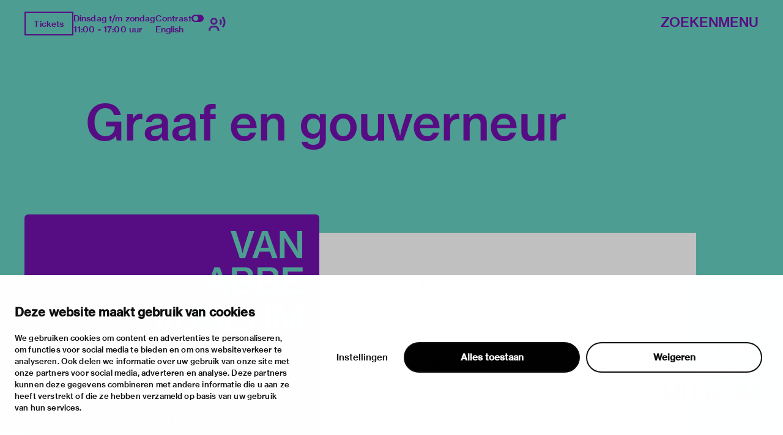

--- FILE ---
content_type: text/html; charset=utf-8
request_url: https://vanabbemuseum.nl/nl/collectie-onderzoek/bibliotheek/publicaties/graaf-en-gouverneur
body_size: 57656
content:
<!doctype html>
              <html lang="nl" data-reactroot=""><head><meta charSet="utf-8"/><title data-react-helmet="true">Graaf en gouverneur</title><meta data-react-helmet="true" name="description" content=""/><meta data-react-helmet="true" property="og:title" content="Graaf en gouverneur"/><meta data-react-helmet="true" property="og:url" content="https://vanabbemuseum.nl/nl/collectie-onderzoek/bibliotheek/publicaties/graaf-en-gouverneur"/><meta data-react-helmet="true" name="twitter:card" content="summary_large_image"/><script>window.env = {"RAZZLE_DEV_PROXY_API_PATH":"http:\u002F\u002Fbackend:8080\u002FPlone","RAZZLE_INTERNAL_API_PATH":"http:\u002F\u002Fbackend:8080\u002FPlone","apiPath":"https:\u002F\u002Fvanabbemuseum.nl","publicURL":"https:\u002F\u002Fvanabbemuseum.nl"};</script><link rel="icon" href="/favicon.ico" sizes="any"/><link rel="icon" href="/icon.svg" type="image/svg+xml"/><link rel="apple-touch-icon" sizes="180x180" href="/apple-touch-icon.png"/><link rel="manifest" href="/site.webmanifest"/><meta name="generator" content="Plone 6 - https://plone.org"/><meta name="viewport" content="width=device-width, initial-scale=1"/><meta name="apple-mobile-web-app-capable" content="yes"/><link data-chunk="client" rel="preload" as="style" href="/static/css/client.76dd5c30.chunk.css"/><link data-chunk="client" rel="preload" as="script" href="/static/js/runtime~client.0f7e4a08.js"/><link data-chunk="client" rel="preload" as="script" href="/static/js/client.b6efe17b.chunk.js"/><link data-chunk="client" rel="stylesheet" href="/static/css/client.76dd5c30.chunk.css"/></head><body class="view-viewview contenttype-publication section-nl section-collectie-onderzoek section-bibliotheek section-publicaties section-graaf-en-gouverneur is-anonymous public-ui has-image"><div role="navigation" aria-label="Toolbar" id="toolbar"></div><div id="main"><div class="skiplinks-wrapper" role="complementary" aria-label="skiplinks"><a class="skiplink" href="#view">Ga naar hoofdinhoud</a><a class="skiplink" href="#navigation">Ga naar navigatie</a><a class="skiplink" href="#footer">Ga naar footer</a></div><div class="portal-top"><div class="ui container"><div class="logo-wrapper"><div class="fixed-logo"><div class="logo"><a title="Ga naar de homepagina van Van Abbemuseum" href="/nl"><svg xmlns="http://www.w3.org/2000/svg" viewBox="0 0 101 64" style="height:98px;width:auto;fill:currentColor" class="icon"><g clip-path="url(#clip0_1113_29)"><path clip-rule="evenodd" d="M86.4419 17.1491H89.4858V8.5776C89.4858 6.87421 89.3256 4.20091 89.3256 4.20091H89.3749C89.3749 4.20091 90.6072 6.68629 91.5623 8.20783L97.2803 17.1491H100.583V0.00606203H97.5329V8.60185C97.5329 10.3052 97.7178 12.9786 97.7178 12.9786H97.65C97.65 12.9786 96.4177 10.4871 95.4873 8.98981L89.7446 0H86.4419V17.1491ZM75.7331 6.75903C76.2938 5.12232 76.873 2.63694 76.873 2.63694H76.9223C76.9223 2.63694 77.3413 4.73435 78.0129 6.75903L79.3376 10.7235H74.359L75.7331 6.75903ZM68.9183 17.1491H72.1716L73.5642 13.0695H80.1202L81.4942 17.1491H84.9385L78.6414 0.00606203H75.197L68.9183 17.1491ZM60.9574 17.1491H64.4017L70.28 0.00606203H66.9773L63.8842 9.7294C63.3974 11.2933 62.7936 14.1303 62.7936 14.1303H62.7443C62.7443 14.1303 62.1404 11.3176 61.6536 9.7294L58.5112 0.00606203H55.1161L60.9512 17.1491H60.9574ZM88.2781 23.0353H100.928V25.751H91.4884V29.9943H99.8374V32.5524H91.4884V37.3898H101.138V40.1783H88.2781V23.0353ZM80.0462 37.5778C81.0198 37.5778 81.7652 37.2989 82.2335 36.8382C82.6772 36.426 82.9299 35.8259 82.9299 35.0863C82.9299 33.3344 81.6728 32.4858 79.9537 32.4858H75.4188V37.5778H80.0462ZM79.6026 30.1095C81.2786 30.1095 82.3261 29.3033 82.3261 27.8302C82.3261 26.3572 81.3462 25.5934 79.7689 25.5934H75.4188V30.1095H79.6026ZM72.2394 23.0353H80.0709C81.8639 23.0353 83.2318 23.4717 84.1376 24.3507C85.0002 25.1327 85.4623 26.1693 85.4623 27.4847C85.4623 29.2608 84.4825 30.4368 82.6279 30.9885V31.0552C84.7906 31.5644 86.1648 33.0374 86.1648 35.2015C86.1648 36.723 85.6041 37.9233 84.6305 38.7477C83.6323 39.6691 82.1904 40.1783 80.3296 40.1783H72.2394V23.0353ZM63.8411 37.5778C64.8208 37.5778 65.5601 37.2989 66.0284 36.8382C66.4721 36.426 66.7247 35.8259 66.7247 35.0863C66.7247 33.3344 65.4677 32.4858 63.7486 32.4858H59.2136V37.5778H63.8411ZM63.3974 30.1095C65.0734 30.1095 66.1209 29.3033 66.1209 27.8302C66.1209 26.3572 65.1412 25.5934 63.5638 25.5934H59.2136V30.1095H63.3974ZM56.0342 23.0353H63.8657C65.6587 23.0353 67.0266 23.4717 67.9324 24.3507C68.795 25.1327 69.2571 26.1693 69.2571 27.4847C69.2571 29.2608 68.2836 30.4368 66.4228 30.9885V31.0552C68.5855 31.5644 69.9596 33.0374 69.9596 35.2015C69.9596 36.723 69.3989 37.9233 68.4253 38.7477C67.4271 39.6691 65.9853 40.1783 64.1245 40.1783H56.0342V23.0353ZM43.9512 33.7527H48.9298L47.605 29.7882C46.9334 27.7635 46.5144 25.6661 46.5144 25.6661H46.4651C46.4651 25.6661 45.8859 28.1576 45.3252 29.7882L43.9512 33.7527ZM44.7892 23.0353H48.2335L54.5369 40.1783H51.0926L49.7185 36.0987H43.1625L41.7638 40.1783H38.5104L44.7892 23.0353ZM83.3058 63.7834H86.1708V54.8421C86.1708 52.975 85.9614 49.4955 85.9614 49.4955H86.0106C86.0106 49.4955 86.7315 52.6537 87.2923 54.3571L90.5949 63.7834H93.2013L96.4793 54.3571C97.04 52.6537 97.7609 49.4955 97.7609 49.4955H97.8102C97.8102 49.4955 97.6007 52.975 97.6007 54.8421V63.7834H100.602V46.6403H96.2513L93.4601 54.7997C92.8069 56.8243 91.9751 60.5585 91.9751 60.5585H91.9074C91.9074 60.5585 91.0694 56.8001 90.3977 54.7997L87.5634 46.6403H83.3058V63.7834ZM73.5888 64.0804C77.8465 64.0804 80.5207 62.0497 80.5207 58.0003V46.6403H77.2858V57.9094C77.2858 60.2129 75.961 61.4374 73.6134 61.4374C71.1488 61.4374 69.8672 60.2614 69.8672 57.9579V46.6464H66.6569V58.0064C66.6569 62.0861 69.288 64.0865 73.5888 64.0865V64.0804ZM52.0784 63.7895H64.9378V61.001H55.2887V56.1636H63.6377V53.6054H55.2887V49.3682H64.7283V46.6464H52.0784V63.7895ZM27.0128 64.0925C31.2705 64.0925 33.9446 62.0618 33.9446 58.0125V46.6524H30.7097V57.9215C30.7097 60.2251 29.385 61.4496 27.0374 61.4496C24.5727 61.4496 23.2911 60.2736 23.2911 57.97V46.6585H20.0809V58.0185C20.0809 62.0982 22.7057 64.0986 27.0128 64.0986V64.0925ZM2.88367 54.8603C2.88367 53.46 2.76582 51.1527 2.70689 50.0866C2.68785 49.7419 2.67493 49.527 2.67417 49.5143L2.67416 49.5143L2.67416 49.5142H2.72346C2.72346 49.5142 3.44437 52.6724 4.00508 54.3758L7.30774 63.8021H9.91411L13.1921 54.3758C13.7528 52.6724 14.4738 49.5142 14.4738 49.5142H14.5231C14.5204 49.5595 14.3135 53.0055 14.3135 54.8603V54.8608V63.8016V63.8021H17.3143V63.8016V46.659V46.6585H12.9642L10.1729 54.8178C9.51976 56.8425 8.68179 60.5766 8.68179 60.5766H8.614C8.614 60.5766 7.77602 56.8183 7.1044 54.8178L4.27004 46.6585H0.012326V46.659V63.8016V63.8021H2.88367V63.8016V54.8608V54.8603ZM43.1994 63.8341C47.0381 63.8341 49.9217 61.9185 49.9217 58.5117C49.9217 54.8018 46.9703 53.8562 43.7601 53.1651C41.0859 52.6135 39.4099 52.1952 39.4099 50.607C39.4099 49.2491 40.6915 48.4429 42.6202 48.4429C44.6658 48.4429 45.9475 49.3886 46.2001 51.0677H49.3425C49.016 47.9094 46.693 46 42.6694 46C38.9724 46 36.2736 47.6367 36.2736 50.8859C36.2736 54.3169 38.9724 55.1716 42.2012 55.8869C44.9431 56.5113 46.6684 56.9235 46.6684 58.7663C46.6684 60.4697 45.1095 61.276 43.224 61.276C40.5745 61.276 39.108 60.1666 38.8739 57.9601H35.639C35.7807 61.4639 38.4549 63.8341 43.1994 63.8341Z"/></g><defs><clipPath id="clip0_1113_29"><path d="M0 0H101V64H0z"/></clipPath></defs></svg></a></div></div></div><div class="header-wrapper"><div class="header"><div class="header-section"><div class="left-section"><div class="header-tools"><a href="https://ticketshop.vanabbemuseum.nl/Exhibitions/Register?ID=0B6AC417-85D5-EA11-A2E0-D9C772E4E9DA&amp;language=NL" title="Tickets" target="_blank" rel="noopener noreferrer" class="ui button primary">Tickets</a><div class="computer large screen widescreen only"><div class="open-hours"><div>Dinsdag t/m zondag</div><div>11:00 - 17:00 uur</div></div></div><div class="computer large screen widescreen only"><div class="contrast-toggle">Contrast<label class="toggle-switch"><input type="checkbox"/><span class="switch"></span></label></div><div class="language-selector"><div><span><a aria-label="Wissel naar english" class="" href="/en/collection-research/library/publications/graaf-en-gouverneur">English</a></span></div></div></div><div class=""><button class="ui icon button"><svg xmlns="http://www.w3.org/2000/svg" viewBox="0 0 28 24" style="height:24px;width:auto;fill:currentColor" class="icon"><g fill-rule="evenodd"><path d="M8.698 13.575c3.305 0 5.799-2.494 5.799-5.799s-2.494-5.799-5.799-5.799S2.9 4.471 2.9 7.777c0 3.304 2.494 5.798 5.8 5.798zm0-8.698c1.708 0 2.9 1.191 2.9 2.9 0 1.707-1.192 2.898-2.9 2.898s-2.9-1.191-2.9-2.899 1.192-2.9 2.9-2.9zm1.45 10.148h-2.9C3.252 15.024 0 18.276 0 22.273v1.45h2.9v-1.45a4.354 4.354 0 014.348-4.35h2.9a4.354 4.354 0 014.349 4.35v1.45h2.9v-1.45c0-3.997-3.252-7.248-7.25-7.248zM23.723 0l-2.05 2.05a10.093 10.093 0 012.972 7.176c0 2.71-1.057 5.258-2.972 7.176l2.05 2.05a12.967 12.967 0 003.821-9.226c0-3.484-1.357-6.76-3.821-9.226z"/><path d="M19.62 4.098L17.57 6.15a4.309 4.309 0 011.275 3.074 4.309 4.309 0 01-1.275 3.073l2.05 2.053a7.2 7.2 0 002.124-5.126 7.201 7.201 0 00-2.124-5.126z"/></g></svg></button></div></div></div><div class="right-section"><div id="global-search-widget"><button aria-label="Zoeken" class="ui basic button nav-button">Zoeken</button></div><nav class="navigation" id="navigation" aria-label="navigation"><button aria-label="Menu" class="ui basic button nav-button">Menu</button></nav></div></div></div></div></div></div><div class="ui container sticky-heading"><div id="heading" class="offset-1-left offset-2-right"><h1 class="content-title">Graaf en gouverneur</h1><div id="description"><p class="content-description"></p></div></div></div><div class="ui container hero-container"><div class="offset-1-right"><div class="header-bg"><div class="header-container"><div class="herosection-wrapper"><div class="herosection"><div class="herosection-content-wrapper"><div class="herosection-missing-image"></div></div></div></div></div></div></div></div><div role="navigation" aria-label="Broodkruimel" class="ui secondary vertical segment breadcrumbs"><div class="ui container"><div class="ui breadcrumb"><a class="section" title="Home" href="/nl"><svg xmlns="http://www.w3.org/2000/svg" viewBox="0 0 36 36" style="height:18px;width:auto;fill:currentColor" class="icon"><g fill-rule="evenodd"><path d="M18 4.826L4.476 13.148 5.524 14.851 18 7.174 30.476 14.851 31.524 13.148zM25 27L21 27 21 19 15 19 15 27 11 27 11 15 9 15 9 29 17 29 17 21 19 21 19 29 27 29 27 15 25 15z"/></g></svg></a><div class="divider">/</div><a class="section" href="/nl/collectie-onderzoek">collectie &amp; onderzoek</a><div class="divider">/</div><a class="section" href="/nl/collectie-onderzoek/bibliotheek">Bibliotheek &amp; archief</a><div class="divider">/</div><a class="section" href="/nl/collectie-onderzoek/bibliotheek/publicaties">Bibliotheek­catalogus</a><div class="divider">/</div><div class="active section">Graaf en gouverneur</div></div></div></div><div class="ui basic segment content-area"><main><div id="view"><div class="publication-view artwork-view"><div class="ui container"><div class="content-container"><div class="ui grid"><div class="row"><div class="column offset-1-right"><div class="content-wrapper"><div class="artwork-container"><div class="artwork-top"><div><div class="image-album"><div tabindex="0" role="button" class="preview-image-wrapper"><div class="artwork-fallback-image"><div class="logo"><svg xmlns="http://www.w3.org/2000/svg" viewBox="0 0 101 64" style="height:165px;width:auto;fill:currentColor" class="icon"><g clip-path="url(#clip0_1113_29)"><path clip-rule="evenodd" d="M86.4419 17.1491H89.4858V8.5776C89.4858 6.87421 89.3256 4.20091 89.3256 4.20091H89.3749C89.3749 4.20091 90.6072 6.68629 91.5623 8.20783L97.2803 17.1491H100.583V0.00606203H97.5329V8.60185C97.5329 10.3052 97.7178 12.9786 97.7178 12.9786H97.65C97.65 12.9786 96.4177 10.4871 95.4873 8.98981L89.7446 0H86.4419V17.1491ZM75.7331 6.75903C76.2938 5.12232 76.873 2.63694 76.873 2.63694H76.9223C76.9223 2.63694 77.3413 4.73435 78.0129 6.75903L79.3376 10.7235H74.359L75.7331 6.75903ZM68.9183 17.1491H72.1716L73.5642 13.0695H80.1202L81.4942 17.1491H84.9385L78.6414 0.00606203H75.197L68.9183 17.1491ZM60.9574 17.1491H64.4017L70.28 0.00606203H66.9773L63.8842 9.7294C63.3974 11.2933 62.7936 14.1303 62.7936 14.1303H62.7443C62.7443 14.1303 62.1404 11.3176 61.6536 9.7294L58.5112 0.00606203H55.1161L60.9512 17.1491H60.9574ZM88.2781 23.0353H100.928V25.751H91.4884V29.9943H99.8374V32.5524H91.4884V37.3898H101.138V40.1783H88.2781V23.0353ZM80.0462 37.5778C81.0198 37.5778 81.7652 37.2989 82.2335 36.8382C82.6772 36.426 82.9299 35.8259 82.9299 35.0863C82.9299 33.3344 81.6728 32.4858 79.9537 32.4858H75.4188V37.5778H80.0462ZM79.6026 30.1095C81.2786 30.1095 82.3261 29.3033 82.3261 27.8302C82.3261 26.3572 81.3462 25.5934 79.7689 25.5934H75.4188V30.1095H79.6026ZM72.2394 23.0353H80.0709C81.8639 23.0353 83.2318 23.4717 84.1376 24.3507C85.0002 25.1327 85.4623 26.1693 85.4623 27.4847C85.4623 29.2608 84.4825 30.4368 82.6279 30.9885V31.0552C84.7906 31.5644 86.1648 33.0374 86.1648 35.2015C86.1648 36.723 85.6041 37.9233 84.6305 38.7477C83.6323 39.6691 82.1904 40.1783 80.3296 40.1783H72.2394V23.0353ZM63.8411 37.5778C64.8208 37.5778 65.5601 37.2989 66.0284 36.8382C66.4721 36.426 66.7247 35.8259 66.7247 35.0863C66.7247 33.3344 65.4677 32.4858 63.7486 32.4858H59.2136V37.5778H63.8411ZM63.3974 30.1095C65.0734 30.1095 66.1209 29.3033 66.1209 27.8302C66.1209 26.3572 65.1412 25.5934 63.5638 25.5934H59.2136V30.1095H63.3974ZM56.0342 23.0353H63.8657C65.6587 23.0353 67.0266 23.4717 67.9324 24.3507C68.795 25.1327 69.2571 26.1693 69.2571 27.4847C69.2571 29.2608 68.2836 30.4368 66.4228 30.9885V31.0552C68.5855 31.5644 69.9596 33.0374 69.9596 35.2015C69.9596 36.723 69.3989 37.9233 68.4253 38.7477C67.4271 39.6691 65.9853 40.1783 64.1245 40.1783H56.0342V23.0353ZM43.9512 33.7527H48.9298L47.605 29.7882C46.9334 27.7635 46.5144 25.6661 46.5144 25.6661H46.4651C46.4651 25.6661 45.8859 28.1576 45.3252 29.7882L43.9512 33.7527ZM44.7892 23.0353H48.2335L54.5369 40.1783H51.0926L49.7185 36.0987H43.1625L41.7638 40.1783H38.5104L44.7892 23.0353ZM83.3058 63.7834H86.1708V54.8421C86.1708 52.975 85.9614 49.4955 85.9614 49.4955H86.0106C86.0106 49.4955 86.7315 52.6537 87.2923 54.3571L90.5949 63.7834H93.2013L96.4793 54.3571C97.04 52.6537 97.7609 49.4955 97.7609 49.4955H97.8102C97.8102 49.4955 97.6007 52.975 97.6007 54.8421V63.7834H100.602V46.6403H96.2513L93.4601 54.7997C92.8069 56.8243 91.9751 60.5585 91.9751 60.5585H91.9074C91.9074 60.5585 91.0694 56.8001 90.3977 54.7997L87.5634 46.6403H83.3058V63.7834ZM73.5888 64.0804C77.8465 64.0804 80.5207 62.0497 80.5207 58.0003V46.6403H77.2858V57.9094C77.2858 60.2129 75.961 61.4374 73.6134 61.4374C71.1488 61.4374 69.8672 60.2614 69.8672 57.9579V46.6464H66.6569V58.0064C66.6569 62.0861 69.288 64.0865 73.5888 64.0865V64.0804ZM52.0784 63.7895H64.9378V61.001H55.2887V56.1636H63.6377V53.6054H55.2887V49.3682H64.7283V46.6464H52.0784V63.7895ZM27.0128 64.0925C31.2705 64.0925 33.9446 62.0618 33.9446 58.0125V46.6524H30.7097V57.9215C30.7097 60.2251 29.385 61.4496 27.0374 61.4496C24.5727 61.4496 23.2911 60.2736 23.2911 57.97V46.6585H20.0809V58.0185C20.0809 62.0982 22.7057 64.0986 27.0128 64.0986V64.0925ZM2.88367 54.8603C2.88367 53.46 2.76582 51.1527 2.70689 50.0866C2.68785 49.7419 2.67493 49.527 2.67417 49.5143L2.67416 49.5143L2.67416 49.5142H2.72346C2.72346 49.5142 3.44437 52.6724 4.00508 54.3758L7.30774 63.8021H9.91411L13.1921 54.3758C13.7528 52.6724 14.4738 49.5142 14.4738 49.5142H14.5231C14.5204 49.5595 14.3135 53.0055 14.3135 54.8603V54.8608V63.8016V63.8021H17.3143V63.8016V46.659V46.6585H12.9642L10.1729 54.8178C9.51976 56.8425 8.68179 60.5766 8.68179 60.5766H8.614C8.614 60.5766 7.77602 56.8183 7.1044 54.8178L4.27004 46.6585H0.012326V46.659V63.8016V63.8021H2.88367V63.8016V54.8608V54.8603ZM43.1994 63.8341C47.0381 63.8341 49.9217 61.9185 49.9217 58.5117C49.9217 54.8018 46.9703 53.8562 43.7601 53.1651C41.0859 52.6135 39.4099 52.1952 39.4099 50.607C39.4099 49.2491 40.6915 48.4429 42.6202 48.4429C44.6658 48.4429 45.9475 49.3886 46.2001 51.0677H49.3425C49.016 47.9094 46.693 46 42.6694 46C38.9724 46 36.2736 47.6367 36.2736 50.8859C36.2736 54.3169 38.9724 55.1716 42.2012 55.8869C44.9431 56.5113 46.6684 56.9235 46.6684 58.7663C46.6684 60.4697 45.1095 61.276 43.224 61.276C40.5745 61.276 39.108 60.1666 38.8739 57.9601H35.639C35.7807 61.4639 38.4549 63.8341 43.1994 63.8341Z"/></g><defs><clipPath id="clip0_1113_29"><path d="M0 0H101V64H0z"/></clipPath></defs></svg></div><div class="item-meta"><h3 class="item-title">Graaf en gouverneur</h3><p><div>Odegard, E</div><div></div></p></div></div></div></div></div><div class="artwork-meta"><h2 class="object-author"><div>Odegard, E</div><div></div></h2><div class="pub-info"><div>nl</div><div class="object-creation">2022</div><div class="bookBinding">Boek; 245 p ill</div><div>Met bio- en bibliografie</div></div><div class="object-shelfmark">Located in: KOLONIALISME</div><div class="object-id">VUBIS<!-- -->:<!-- --> <a href="https://vanabbe.inforlibraries.com/abbeweb/LinkToVubis.csp?DataBib=2:105875" target="_blank" rel="noreferrer">2:105875</a></div></div></div><div class="artwork-content offset-1-left offset-2-right"><h4>Beschrijving</h4><p>Historische studie naar het Nederlandse koloniale bewind in Brazilië in de periode 1636-1644.</p></div></div></div></div></div></div></div></div></div></div></main></div><div class="footer"><div class="ui container"><div>Met steun van</div><div class="logo-carousel"><div class="logo-slide-img" style="height:40px"><a href="https://www.eindhoven.nl/" target="_blank" rel="noreferrer" title="Gemeente Eindhoven"><div class="svg-wrapper"></div></a></div><div class="logo-slide-img" style="height:40px"><a href="https://www.vriendenloterij.nl/" target="_blank" rel="noreferrer" title="Vrienden Loterij"><div class="svg-wrapper"></div></a></div><div class="logo-slide-img" style="height:40px"><a href="https://vanabbemuseum.nl/nl/museum/fondsen-en-partners/promotors" target="_blank" rel="noreferrer" title="Stichting Promotors Van Abbemuseum"><div class="svg-wrapper"></div></a></div><div class="logo-slide-img" style="height:40px"><a href="https://www.mondriaanfonds.nl/" target="_blank" rel="noreferrer" title="mondriaan fonds"><div class="svg-wrapper"></div></a></div><div class="logo-slide-img" style="height:40px"><a href="https://www.ammodo-art.org/" target="_blank" rel="noreferrer" title="Ammodo"><div class="svg-wrapper"></div></a></div><div class="logo-slide-img" style="height:40px"><a href="https://culture.ec.europa.eu/creative-europe" target="_blank" rel="noreferrer" title="Creative Europe"><div class="svg-wrapper"></div></a></div><div class="logo-slide-img" style="height:40px"><a href="https://internationaleonline.org" target="_blank" rel="noreferrer"><div class="svg-wrapper"></div></a></div></div><div class="footer-wrapper offset-2-right"><div class="social-links"><div class="section-title">blijf op de hoogte</div><div role="list" class="ui list"><div role="listitem" class="item"><div class="content"><p><a href="https://mailchi.mp/vanabbemuseum/inschrijven-nieuwsbrief-van-abbemuseum">nieuwsbrief</a></p></div></div><div role="listitem" class="item"><div class="content"><p><a href="https://www.facebook.com/vanabbemuseum/">facebook</a></p></div></div><div role="listitem" class="item"><div class="content"><p><a href="https://www.instagram.com/vanabbemuseum/">instagram</a></p></div></div><div role="listitem" class="item"><div class="content"><p><a href="https://twitter.com/vanabbemuseum">twitter</a></p></div></div><div role="listitem" class="item"><div class="content"><p><a href="https://www.linkedin.com/company/van-abbemuseum/">linkedin</a></p></div></div></div></div><div class="address-section"><div class="section-title">bezoekadres</div><div role="list" class="ui list footer-contact"><div role="listitem" class="item"><div class="content"><p>stratumsedijk 2 eindhoven</p></div></div><div role="listitem" class="item"><div class="content"><p><a href="tel:+31 40 238 10 00">+31 40 238 10 00</a></p></div></div><div role="listitem" class="item"><div class="content"><p><a class="email" href="mailto:info@vanabbemuseum.nl">info@vanabbemuseum.nl</a></p></div></div></div></div><div class="action-links-preview bekijk"><div class="section-title">bekijk</div><div role="list" class="ui list"><div role="listitem" class="item"><div class="content"><a href="/nl/zien-en-doen/tentoonstellingen-activiteiten">tentoonstellingen &amp; activiteiten</a></div></div><div role="listitem" class="item"><div class="content"><a href="/nl/plan-je-bezoek/praktische-informatie">praktische informatie</a></div></div></div></div><div class="action-links-preview over"><div class="section-title">over</div><div role="list" class="ui list"><div role="listitem" class="item"><div class="content"><a href="/nl/museum/over-het-museum">het museum </a></div></div><div role="listitem" class="item"><div class="content"><a href="/nl/collectie-onderzoek/collectie">de collectie</a></div></div><div role="listitem" class="item"><div class="content"><a href="/nl/museum/fondsen-en-partners">fondsen &amp; partners</a></div></div></div></div><div class="action-links-preview "><div class="section-title"></div><div role="list" class="ui list"><div role="listitem" class="item"><div class="content"><a href="/nl/museum/contact">contact</a></div></div><div role="listitem" class="item"><div class="content"><a href="/nl/museum/contact/huisregels">huisregels</a></div></div><div role="listitem" class="item"><div class="content"><a href="/nl/museum/contact/privacy-cookies">privacy &amp; cookies</a></div></div><div role="listitem" class="item"><div class="content"><a href="/nl/museum/contact/disclaimer-colofon">disclaimer &amp; colofon</a></div></div><div role="listitem" class="item"><div class="content"><a href="/nl/museum/over-het-museum/toegankelijkheid">digitoegankelijkheid</a></div></div></div></div></div><a aria-label="login" id="login" href="/login?return_url=http://backend:8080/Plone/nl/collectie-onderzoek/bibliotheek/publicaties/graaf-en-gouverneur">Inloggen</a></div></div><div class="Toastify"></div></div><div id="sidebar"></div><script charSet="UTF-8">window.__data={"router":{"location":{"pathname":"\u002Fnl\u002Fcollectie-onderzoek\u002Fbibliotheek\u002Fpublicaties\u002Fgraaf-en-gouverneur","search":"","hash":"","state":undefined,"key":"ne0ikz","query":{}},"action":"POP"},"intl":{"defaultLocale":"en","locale":"nl","messages":{"\u003Cp\u003EAdd some HTML here\u003C\u002Fp\u003E":"\u003Cp\u003EVoeg hier wat HTML toe\u003C\u002Fp\u003E","Account Registration Completed":"Account registratie voltooid","Account activation completed":"Account activatie voltooid","Action":"Actie","Action changed":"","Action: ":"","Actions":"Acties","Activate and deactivate":"Activeer en deactiveer","Active":"","Active content rules in this Page":"","Add":"Toevoegen","Add (object list)":"Toevoegen (object lijst)","Add Addons":"Voeg modules toe","Add Content":"Inhoud toevoegen","Add Content Rule":"","Add Rule":"","Add Translation…":"Voeg vertaling toe…","Add User":"Gebruiker toevoegen","Add a description…":"Voeg een beschrijving toe…","Add a new alternative url":"Voeg een alternatieve url toe","Add action":"","Add block":"","Add block…":"Blok toevoegen…","Add condition":"","Add content rule":"","Add criteria":"Voeg criteria toe","Add date":"Voeg datum toe","Add field":"","Add fieldset":"Voeg veldset toe","Add group":"Voeg groep toe","Add new content type":"Voeg nieuw content type toe","Add new group":"Voeg nieuwe groep toe","Add new user":"Voeg nieuwe gebruiker toe","Add to Groups":"Aan groep toevoegen","Add users to group":"Voeg gebruikers toe aan groep","Add vocabulary term":"Voeg vocabulary term toe","Add {type}":"Voeg {type} toe","Add-Ons":"Modules","Add-on Configuration":"Module configuratie","Add-ons":"Modules","Add-ons Settings":"Instellingen modules","Added":"","Additional date":"Extra datum","Addon could not be installed":"Module kon niet geïnstalleerd worden","Addon could not be uninstalled":"Module kon niet verwijderd worden","Addon could not be upgraded":"Module kon niet worden bijgewerkt","Addon installed succesfuly":"Module succesvol geïnstalleerd","Addon uninstalled succesfuly":"Module succesvol geïnstalleerd","Addon upgraded succesfuly":"Module succesvol bijgewerkt","Album view":"Album weergave","Alias":"Alias","Alias has been added":"Alias toegevoegd","Alignment":"Uitlijning","All":"Alles","All content":"Alle inhoud","All existing alternative urls for this site":"Alle bestaande alternatieve url's voor deze website","Alphabetically":"Alfabetisch","Alt text":"Alt tekst","Alt text hint":"Alt tekst hint","Alt text hint link text":"Alt tekst hint link tekst","Alternative url path (Required)":"Alternatieve url (verplicht)","Alternative url path must start with a slash.":"Alternatieve url moet beginnen met een slash.","Alternative url path → target url path (date and time of creation, manually created yes\u002Fno)":"Alternatieve url → doel url (datum en tijd van aanmaak, manuaal aangemaakt ja\u002Fnee)","Applied to subfolders":"","Applies to subfolders?":"","Apply to subfolders":"","Apply working copy":"Werkkopie toepassen","Are you sure you want to delete this field?":"Ben je zeker dat je dit veld wil verwijderen?","Are you sure you want to delete this fieldset including all fields?":"Ben je zeker dat je deze veldset wil verwijderen inclusief all velden?\"","Ascending":"Oplopend","Assignments":"","Available":"Beschikbaar","Available content rules:":"","Back":"Terug","Base":"Basis","Base search query":"Basis zoekopdracht","Block":"Blok","Both email address and password are case sensitive, check that caps lock is not enabled.":"E-mailadres en wachtwoord zijn hoofdlettergevoelig, kijk na of caps lock niet ingeschakeld is.","Breadcrumbs":"Broodkruimel","Browse":"Bladeren","Browse the site, drop an image, or type an URL":"Blader door de site, plaats een afbeelding of voer een URL in","By default, permissions from the container of this item are inherited. If you disable this, only the explicitly defined sharing permissions will be valid. In the overview, the symbol {inherited} indicates an inherited value. Similarly, the symbol {global} indicates a global role, which is managed by the site administrator.":"Standaard worden de rechten overgenomen van de bovenliggende map.  Als je dit uitschakelt, worden alleen de expliciet toegekende rechten gebruikt. In het overzicht geeft het symbool ${image_confirm_icon} een overgenomen waarde aan. Vergelijkbaar geeft het icoon ${image_link_icon} een globale rol aan, die wordt beheerd door de websitebeheerder.","By deleting this item, you will break links that exist in the items listed below. If this is indeed what you want to do, we recommend that remove these references first.":"","Cache Name":"Naam cache","Can not edit Layout for \u003Cstrong\u003E{type}\u003C\u002Fstrong\u003E content-type as it doesn't have support for \u003Cstrong\u003EVolto Blocks\u003C\u002Fstrong\u003E enabled":"Kan de editeer lay-out voor content type \u003Cstrong\u003E{type}\u003C\u002Fstrong\u003E niet editeren omdat de ondersteuning voor \u003Cstrong\u003EVolto Blocks\u003C\u002Fstrong\u003E niet ingeschakeld is.","Can not edit Layout for \u003Cstrong\u003E{type}\u003C\u002Fstrong\u003E content-type as the \u003Cstrong\u003EBlocks behavior\u003C\u002Fstrong\u003E is enabled and \u003Cstrong\u003Eread-only\u003C\u002Fstrong\u003E":"Kan de editeer lay-out voor content type \u003Cstrong\u003E{type}\u003C\u002Fstrong\u003E niet editeren omdat \u003Cstrong\u003EBlocks behavior\u003C\u002Fstrong\u003E niet ingeschakeld en \u003Cstrong\u003Eread-only\u003C\u002Fstrong\u003E is","Cancel":"","Cell":"Cel","Center":"Centreren","Change Note":"Beschrijf de wijzigingen","Change Password":"Wachtwoord wijzigen","Change State":"Status wijzigen","Change workflow state recursively":"Status recursief wijzigen","Changes applied.":"Veranderingen toegepast.","Changes saved":"Wijzigingen zijn opgeslagen","Changes saved.":"Veranderingen bewaard.","Checkbox":"Selectievak","Choices":"","Choose Image":"Kies afbeelding","Choose Target":"Kies doel","Choose a file":"","Clear":"Wissen","Clear filters":"Wis filters","Click to download full sized image":"Klik om afbeelding te downloaden in volledige grootte","Close":"Sluiten","Close menu":"Menu sluiten","Code":"Code","Collapse item":"Item inklappen","Collection":"Verzameling","Color":"Kleur","Comment":"Geef commentaar","Commenter":"Commentator","Comments":"Commentaar","Compare":"Vergelijken","Condition changed":"","Condition: ":"","Configuration Versions":"","Configure Content Rule":"","Configure Content Rule: {title}":"","Configure content rule":"","Confirm password":"Wachtwoord bevestigen","Connection refused":"Verbinding geweigerd","Contact form":"Contactformulier","Contained items":"Bevatte items","Content":"Inhoud","Content Rule":"","Content Rules":"","Content rules for {title}":"","Content rules from parent folders":"","Content type created":"Content type aangemaakt","Content type deleted":"Content type verwijderd","Contents":"Inhoud","Controls":"Bediening","Copy":"Kopiëren","Copy blocks":"Kopieer blokken","Copyright":"Copyright","Copyright statement or other rights information on this item.":"Auteursrechten of andere rechtsinformatie van dit item.","Create or delete relations to target":"","Create working copy":"Maak werkkopie","Created by {creator} on {date}":"Aangemaakt door {creator} op {date}","Created on":"Aangemaakt op","Creator":"Aanmaker","Creators":"Auteurs","Criteria":"Criteria","Current active configuration":"","Current filters applied":"Huidige filters toegepast","Current password":"Huidig wachtwoord","Cut":"Knippen","Cut blocks":"Knip blokken","Daily":"Dagelijks","Database":"Databank","Database Information":"Databank informatie","Database Location":"Databank locatie","Database Size":"Databank grootte","Database main":"Databank algemaan","Date":"","Date (newest first)":"Datum (nieuwste eerst)","Default":"","Default view":"Standaard weergave","Delete":"Verwijderen","Delete Group":"Groep verwijderen","Delete Type":"Type verwijderen","Delete User":"Gebruiker verwijderen","Delete action":"","Delete blocks":"Blokken verwijderen","Delete col":"Kolom verwijderen","Delete condition":"","Delete row":"Rij verwijderen","Deleted":"","Depth":"Diepte","Descending":"Aflopend","Description":"Beschrijving","Diff":"Verschil","Difference between revision {one} and {two} of {title}":"Verschil tussen revisie {one} en {two} van {title}","Disable":"","Disable apply to subfolders":"","Disabled":"","Disabled apply to subfolders":"","Distributed under the {license}.":"Gedistribueerd onder de {license}.","Divide each row into separate cells":"Verdeel elke rij in gelijke cellen","Do you really want to delete the following items?":"Weet je zeker dat je de volgende items wil verwijderen?","Do you really want to delete the group {groupname}?":"Weet je zeker dat je de groep {groupname} wil verwijderen?","Do you really want to delete the type {typename}?":"Weet je zeker dat je het type {typename} wil verwijderen","Do you really want to delete the user {username}?":"Weet je zeker dat je de gebruiker {username} wil verwijderen","Do you really want to delete this item?":"Weet je zeker dat je dit item wil verwijderen?","Document":"Pagina","Document view":"Pagina weergave","Download Event":"Download Agenda item","Drag and drop files from your computer onto this area or click the “Browse” button.":"Drag en drop bestanden van je computer naar dit gebied of klik op de “Bladeren” knop.","Drop file here to replace the existing file":"","Drop file here to upload a new file":"","Drop files here ...":"","Dry run selected, transaction aborted.":"","E-mail":"E-mail","E-mail addresses do not match.":"E-mailadressen komen niet overeen","Edit":"Bewerken","Edit Rule":"","Edit comment":"Bewerk commentaar","Edit field":"Bewerk veld","Edit fieldset":"Bewerk veldset","Edit recurrence":"Bewerk herhaling","Edit values":"Bewerk waardes","Edit {title}":"{title} bewerken","Email":"E-mail","Email sent":"E-mail verstuurd","Embed code error, please follow the instructions and try again.":"Fout in embed code, volg de instructies en probeer opnieuw","Empty object list":"Lege objectlijst","Enable":"","Enable editable Blocks":"Editeerbare blokken inschakelen","Enabled":"","Enabled here?":"","Enabled?":"","End Date":"Einddatum","Enter URL or select an item":"Geef URL of selecteer een item","Enter a username above to search or click 'Show All'":"Geef een gebruikersnaam in of klik op 'Toon alles'","Enter an email address. This will be your login name. We respect your privacy, and will not give the address away to any third parties or expose it anywhere.":"Geef een e-mailadres. Dit is je gebruikersnaam. We respecteren je privacy en geven het niet door aan derden.","Enter full name, e.g. John Smith.":"Vul de volledige naam in, bijvoorbeeld Jan Smit.","Enter map Embed Code":"Geef embed code voor kaart","Enter the absolute path of the target. The path must start with '\u002F'. Target must exist or be an existing alternative url path to the target.":"Geef het absolute pad van het doel. Het pad moet starten met '\u002F'. Het doel moet bestaan of een alternatieve url zijn.","Enter the absolute path where the alternative url should exist. The path must start with '\u002F'. Only urls that result in a 404 not found page will result in a redirect occurring.":"Geef het absolute pad naar de alternatieve url. Het pad moet starten met '\u002F'. Enkel URL's die in een 404 resulteren zullen een redirect doen.","Enter your current password.":"Voer je huidige wachtwoord in.","Enter your email for verification.":"Geef je e-mail op voor verificatie.","Enter your new password. Minimum 8 characters.":"Geef een nieuw wachtwoord op. Minimaal 8 karakters.","Enter your username for verification.":"Geef je gebruikersnaam voor verificatie.","Error":"Error","ErrorHeader":"Fout","Event":"","Event listing":"Lijst agenda items","Event view":"Agenda weergave","Exclude from navigation":"Sluit uit van de navigatiestructuur","Exclude this occurence":"Deze gebeurtenis uitsluiten","Excluded from navigation":"Uitgesloten van navigatie","Existing alternative urls for this item":"Bestaande alternatieve URL voor dit item","Expand sidebar":"Zijbalk uitvouwen","Expiration Date":"Vervaldatum","Expiration date":"Vervaldatum","Expired":"Verlopen","External URL":"Externe URL","Facet":"Facet","Facet widget":"Facet widget","Facets":"Facetten","Facets on left side":"Facetten links","Facets on right side":"Facetten rechts","Facets on top":"Facetten boven","Failed To Undo Transactions":"Kon transactie niet ongedana maken","Field":"Veld","File":"Bestand","File size":"Bestandsgrootte","File view":"Bestandsweergave","Filename":"Bestandsnaam","Filter":"","Filter Rules:":"","Filter by prefix":"Filter op prefix","Filter users by groups":"Filter gebruikers door groepen","Filter…":"Filter…","First":"Eerst","Fix relations":"","Fixed width table cells":"Tabelcellen met vaste breedte","Fold":"Invouwen","Folder":"Map","Folder listing":"Mappenlijst","Forbidden":"Verboden","Fourth":"Vierde","From":"Van","Full":"Volledig","Full Name":"Volledige naam","Fullname":"Volledige naam","GNU GPL license":"GNU GPL licentie","General":"Algemeen","Global role":"Globale rol","Google Maps Embedded Block":"Embed blok met Google Maps","Group":"Groep","Group created":"Groep aangemaakt","Group roles updated":"Groepsrollen aangepast","Groupname":"Groepsnaam","Groups":"Groepen","Groups are logical collections of users, such as departments and business units. Groups are not directly related to permissions on a global level, you normally use Roles for that - and let certain Groups have a particular role. The symbol{plone_svg}indicates a role inherited from membership in another group.":"Groepen zijn logische verzamelingen van gebruikers","Header cell":"Kop cel","Headline":"Kop","Headline level":"Kopniveau","Hidden facets will still filter the results if proper parameters are passed in URLs":"Verborgen facetten zullen nog altijd filteren als de juiste parameters zijn doorgegeven in de URL","Hide Replies":"Verberg antwoorden","Hide facet?":"Verberg facet","History":"Geschiedenis","History Version Number":"Versienummer geschiedenis","History of {title}":"Geschiedenis van {title}","Home":"Home","ID":"ID","If all of the following conditions are met:":"","If selected, this item will not appear in the navigation tree":"Indien geselecteerd, wordt het item niet getoond in de navigatiestructuur","If this date is in the future, the content will not show up in listings and searches until this date.":"Wanneer deze datum in de toekomst is zal de inhoud niet langer zichtbaar zijn in lijsten en zoekresultaten totdat deze datum bereikt is.","If you are certain this user has abandoned the object, you may unlock the object. You will then be able to edit it.":"Als je zeker bent dat de gebruiker dit object niet meer bewerkt, mag je het ontsluiten. Je zal het dan terug kunnen bewerken.","If you are certain you have the correct web address but are encountering an error, please contact the {site_admin}.":"Als je zeker bent dat het webadres correct is, maar je toch een foutmelding krijgt, neem dan contact op met {site_admin}.","Image":"Afbeelding","Image gallery":"Afbeeldingsgallerij","Image override":"","Image size":"Grootte afbeelding","Image view":"Weergave afbeelding","Include this occurence":"Inclusief deze instantie","Info":"Info","InfoUserGroupSettings":"Je hebt de optie 'many users' of 'many groups' aangezet. Dit controlepaneel vraagt voor input om gebruikers en groepen te tonen. Als je gebruikers en groepen onmiddellijk wil zien, ga je naar de instellingen voor gebruikersgroepen. Zie de knop aan de linkerkant.","Inherit permissions from higher levels":"Rechten overnemen van bovenliggende map","Inherited value":"Overgeërfde waarde","Insert col after":"Voeg rij in na","Insert col before":"Voeg kolom in voor","Insert row after":"Voeg rij in na","Insert row before":"Voeg rij in voor","Inspect relations":"","Install":"Installeren","Installed":"Geïnstalleerd","Installed version":"Geïnstalleerde versie","Installing a third party add-on":"Een module van derden installeren","Interval Daily":"Dagelijks interval","Interval Monthly":"Maandelijks interval","Interval Weekly":"Wekelijks interval","Interval Yearly":"Jaarlijsk interval","Invalid Block":"","Item batch size":"Item batchgrootte","Item succesfully moved.":"Item succesvol verplaatst.","Item(s) copied.":"Item(s) gekopieerd","Item(s) cut.":"Item(d) geknipt.","Item(s) has been updated.":"Item(s) bijgewerkt.","Item(s) pasted.":"Item(s) geplakt.","Item(s) state has been updated.":"Status van item(s) is bijgewerkt.","Items":"Items","Items must be unique.":"Items moeten uniek zijn.","Items to be deleted:":"","Label":"Label","Language":"Taal","Language independent field.":"Taalonafhankelijk veld.","Large":"Groot","Last":"Laatste","Last comment date":"Datum laatste commentaar","Last modified":"Laatst gewijzigd","Latest available configuration":"","Latest version":"Laatste versie","Layout":"Layout","Lead Image":"Voorbeeldafbeelding","Left":"Links","Link":"Link","Link more":"Meer link","Link redirect view":"Link redirect weergave","Link title":"Link titel","Link to":"Link naar","Link translation for":"Link vertaling voor","Listing":"Lijst","Listing view":"Lijstweergave","Load more":"Meer laden","Loading":"Bezig met laden","Log In":"Inloggen","Log in":"Inloggen","Logged out":"","Login":"Inloggen","Login Failed":"Inloggen mislukt","Login Name":"Gebruikersnaam","Logout":"Uitloggen","Made by {creator} on {date}. This is not a working copy anymore, but the main content.":"Gemaakt door {creator} op {date}. Dit is geen werkkopie meer, maar de hoofdinhoud.","Make the table compact":"Maak de tabel compact","Manage Translations":"Beheer vertalingen","Manage content…":"Beheer inhoud…","Manage translations for {title}":"Beheer vertalingen voor {title}","Manual":"Manueel","Manually or automatically added?":"Manueel of automatisch toegevoegd","Many relations found. Please search.":"","Maps":"Kaarten","Maps URL":"Kaart URL's","Maximum length is {len}.":"Maximum lengte is {len}","Maximum value is {len}.":"Maximum waarde is {len}","Medium":"Medium","Membership updated":"","Message":"Boodschap","Minimum length is {len}.":"Minimum lengte is {len}","Minimum value is {len}.":"Minimum waarde is {len}","Moderate Comments":"Modereer commentaar","Moderate comments":"Modereer commentaar","Monday and Friday":"Maandag en vrijdag","Month day":"Dag","Monthly":"Maandelijks","More":"Meer","More information about the upgrade procedure can be found in the documentation section of plone.org in the Upgrade Guide.":"","Mosaic layout":"Mosaic layout","Move down":"","Move to bottom of folder":"Verplaats naar onderaan in de map","Move to top of folder":"Verplaats naar bovenaan in de map","Move up":"","Multiple choices?":"Meerdere keuzes?","My email is":"Mijn e-mail is","My username is":"Mijn gebruikersnaam is","Name":"Naam","Narrow":"","Navigate back":"Navigeer terug","Navigation":"Navigatie","New password":"Nieuw wachtwoord","News Item":"Nieuwsbericht","News item view":"Nieuwsbericht weergave","No":"Nee","No Transactions Found":"Geen transacties gevonden","No Transactions Selected":"Geen transacties geselecteerd","No Transactions Selected To Do Undo":"Geen transacties geselecteerd om ongedaan te maken","No Video selected":"Geen video geselecteerd","No addons found":"Geen modules gevonden","No connection to the server":"Er is geen verbinding met de server, door een time-out of door geen netwerkverbinding","No image selected":"Geen afbeelding geselecteerd","No image set in Lead Image content field":"Geen afbeelding ingesteld in het Voorbeeldafbeelding veld","No image set in image content field":"Geen afbeelding ingesteld in het afbeeldingsveld","No images found.":"","No items found in this container.":"Geen items gevonden in deze container","No items selected":"Geen items geselecteerd","No map selected":"Geen kaart geselecteerd","No occurences set":"Geen voorvallen ingesteld","No options":"","No relation found":"","No results found":"Geen resulaten gevonden","No results found.":"Geen resulaten gevonden.","No selection":"Geen selectie","No uninstall profile":"Geen profiel om te verwijderen","No user found":"Geen gebruiker gevonden","No value":"","No workflow":"Geen workflow","None":"Geen","Note":"Opmerking","Note that roles set here apply directly to a user. The symbol{plone_svg}indicates a role inherited from membership in a group.":"Rollen die hier gezet zijn, zijn van toepassing op de gebruiker. Het symbool {plone_svg} toont de rol die overgeërfd is van groeplidmaatschap.","Number of active objects":"Aantal actieve objecten","Object Size":"Grootte object","Occurences":"Voorvallen","Ok":"Ok","Only lowercase letters (a-z) without accents, numbers (0-9), and the characters \"-\", \"_\", and \".\" are allowed.":"Enkel kleine letters (a-z) zonder accenten, cijfers (0-9) en de karakters  '-', '_' en '.' zijn toegelaten.","Open in a new tab":"Openen in een nieuwe tab","Open menu":"Open menu","Open object browser":"Open object browser","Origin":"Oorsprong","Page":"Pagina","Parent fieldset":"Hogerliggende veldset","Password":"Wachtwoord","Password reset":"Reset wachtwoord","Passwords do not match.":"Wachtwoorden komen niet overeen","Paste":"Plakken","Paste blocks":"Plak blokken","Perform the following actions:":"","Permissions have been updated successfully":"Permissies zijn succesvol bijgewerkt","Permissions updated":"Permissies bijgewerkt","Personal Information":"Persoonlijke gegevens","Personal Preferences":"Persoonlijke voorkeuren","Personal tools":"Persoonlijke tools","Persons responsible for creating the content of this item. Please enter a list of user names, one per line. The principal creator should come first.":"Gebruikers die verantwoordelijk zijn voor de inhoud van dit item. De eindverantwoordelijke vermeld je als eerste.","Please choose an existing content as source for this element":"","Please continue with the upgrade.":"","Please ensure you have a backup of your site before performing the upgrade.":"","Please enter a valid URL by deleting the block and adding a new video block.":"Geef een geldige URL op door het blok te verwijderen en een nieuw video blok toe te voegen","Please enter the Embed Code provided by Google Maps -\u003E Share -\u003E Embed map. It should contain the \u003Ciframe\u003E code on it.":"Vul de embed code in van Google Maps -\u003E Share -\u003E Embed map. Het zou de \u003Ciframe\u003E code moeten bevatten.","Please fill out the form below to set your password.":"Vul het formulier in om je wachtwoord in te stellen.","Please search for users or use the filters on the side.":"Zoke naar gebruikers of gebruik de filters aan de zijkant.","Please upgrade to plone.restapi \u003E= 8.24.0.":"Upgrade naar plone.restapi \u003E= 8.24.0.","Plone Foundation":"Plone Foundation","Plone Site":"Plone website","Plone{reg} Open Source CMS\u002FWCM":"Plone{reg} CMS - Open Source Web Content Management Systeem","Position changed":"","Possible values":"Mogelijke waardes","Potential link breakage":"","Powered by Plone & Python":"Powered by Plone & Python","Preferences":"Voorkeuren","Prettify your code":"Maak je code mooi","Preview":"Voorvertoning","Preview Image URL":"URL van voorbeeldafbeelding","Profile":"Profiel","Properties":"Eigenschappen","Publication date":"Publicatiedatum","Publishing Date":"Publicatiedatum","Query":"Query","Re-enter the password. Make sure the passwords are identical.":"Voer het wachtwoord nogmaals in. Zorg dat de wachtwoorden identiek zijn.","Read More…":"Lees verder…","Rearrange items by…":"Items rangschikken op…","Recurrence ends":"Einde herhaling","Recurrence ends after":"Herhaling eindigt na","Recurrence ends on":"Herhaling stopt op","Redo":"Opnieuw doen","Reduce complexity":"Verminder complexiteit","Register":"Registreren","Registration form":"Registratieformulier","Relation name":"","Relations":"","Relations updated":"","Relevance":"Relevantie","Remove":"Verwijderen","Remove item":"Verwijder item","Remove recurrence":"Verwijder herhaling","Remove selected":"Verwijder geselecteerde","Remove term":"Verwijder term","Remove users from group":"Verwijder gebruikers uit groep","Remove working copy":"Verwijder werkkopie","Rename":"Naam wijzigen","Rename Items Loading Message":"Items aan het hernoemen","Rename items":"Naam wijzigen","Repeat":"Herhaal","Repeat every":"Herhaal elke","Repeat on":"Herhaal op","Replace existing file":"","Reply":"Antwoorden","Required":"","Required input is missing.":"Verplichte waarde mist.","Reset term title":"Title resetten","Reset the block":"","Results limit":"Limiet resulaten","Results preview":"Voorbeeld resultaten","Results template":"Template resultaten","Reversed order":"Omgekeerde volgorde","Revert to this revision":"Deze revisie herstellen","Review state":"Beoordelingsstatus","Richtext":"Tekst","Right":"Rechts","Rights":"Rechten","Roles":"Rollen","Root":"Root","Rule added":"","Rule enable changed":"","Rules":"","Rules execute when a triggering event occurs. Rule actions will only be invoked if all the rule's conditions are met. You can add new actions and conditions using the buttons below.":"","Save":"Opslaan","Save recurrence":"Bewaar herhaling","Saved":"Bewaard","Scheduled":"","Schema":"Schema","Schema updates":"Updates schema","Search":"Zoeken","Search SVG":"Zoek SVG","Search Site":"Website doorzoeken","Search block":"Zoekblok","Search button label":"Label knop zoeken","Search content":"Zoek inhoud","Search for user or group":"Zoeken naar gebruiker of groep","Search group…":"Zoek groep","Search input label":"Label input zoeken","Search results":"Zoekresultaten","Search results for {term}":"Zoekresultaten voor ${term}","Search sources by title or path":"","Search targets by title or path":"","Search users…":"Zoek gebruikers…","Searched for: \u003Cem\u003E{searchedtext}\u003C\u002Fem\u003E.":"","Second":"Tweede","Section title":"Sectietitel","Select":"Selecteer","Select a date to add to recurrence":"Selecteer een datum om de herhaling toe te voegen","Select columns to show":"Selecteer de te tonen kolommen","Select relation":"","Select the transition to be used for modifying the items state.":"Selecteer welke overgang moet worden gebruikt voor het wijzigen van de status van de items.","Selected":"","Selected dates":"Geselecteerde datums","Selected items":"Geselecteerde items","Selected items - x of y":"Geselecteerde items - x van y","Selection":"Selectie","Select…":"","Send":"Verzenden","Send a confirmation mail with a link to set the password.":"Verstuur een bevestigingsmail met ene link om het wachtwoord in te stellen","Set my password":"Stel wachtwoord in","Set your password":"Stel wachtwoord in","Settings":"Instellingen","Sharing":"Delen","Sharing for {title}":"Delen van {title}","Short Name":"","Short name":"Korte naam","Show":"Tonen","Show All":"Toon alle","Show Replies":"Toon antwoorden","Show groups of users below":"Toon groepen van gebruikers hieronder","Show item":"Toon items","Show search button?":"Zoekknop tonen?","Show search input?":"Zoekinput tonen?","Show sorting?":"Toon sortering?","Show total results":"Toon totale zoekresulaten?","Shrink sidebar":"Maak zijbalk kleiner","Shrink toolbar":"Maak toolbar kleiner","Sign in to start session":"Log in om sessie te starten","Site":"Website","Site Administration":"Sitebeheerder","Site Setup":"Website instellingen","Sitemap":"Sitemap","Size: {size}":"Grootte: {size}","Small":"Klein","Sorry, something went wrong with your request":"Sorry, er is iets misgegaan","Sort By":"Sorteer op","Sort By:":"Sorteer op:","Sort on":"Sorteer op","Sort on options":"Sorteer op opties","Sort transactions by User-Name, Path or Date":"Sorteer transacties op gebruikersnaam, pad of datum","Sorted":"Gesorteerd","Source":"Bron","Specify a youtube video or playlist url":"Geef een youtube video of playlist URL op","Split":"Opsplitsen","Start Date":"Startdatum","Start of the recurrence":"Begin van de herhaling","Start password reset":"Begin resetten van wachtwoord","State":"Status","Status":"","Stop compare":"Stop vergelijking","String":"String","Stripe alternate rows with color":"Alternatieve achtergrondkleur voor rijen","Styling":"Stijlen","Subject":"Onderwerp","Success":"Succes","Successfully Undone Transactions":"Succesvol transties ongedaan gemaakt","Summary":"Korte samenvatting","Summary view":"Samenvattingsweergave","Switch to":"Wissel naar","Table":"Tabel","Table of Contents":"Inhoudsopgave","Tabular view":"Tabelweergave","Tags":"Tags","Tags to add":"Toe te voegen tags","Tags to remove":"Te verwijderen tags","Target":"Doel","Target Path (Required)":"Doelpad (vereist)","Target memory size per cache in bytes":"Geheugengrootte van doel per cache in bytes","Target number of objects in memory per cache":"Aantal objecten van doel in geheugen per cache","Target url path must start with a slash.":"URL pad van doel moet beginnen met een slash","Teaser":"","Text":"Tekst","Thank you.":"Bedankt.","The Database Manager allow you to view database status information":"De databank manager laat je toe om de databank status informatie te zien","The backend is not responding, due to a server timeout or a connection problem of your device. Please check your connection and try again.":"De backend reageert niet, door een server timeout of een connectieprobleem met je toestel. Controleer je verbinding en probeer opnieuw","The backend is not responding, please check if you have started Plone, check your project's configuration object apiPath (or if you are using the internal proxy, devProxyToApiPath) or the RAZZLE_API_PATH Volto's environment variable.":"De backend reageert niet, controleer of PLone gestart is, controleer het object apiPath in je configuratie (of devProxyToApiPath als je een interne proxy gebruikt) of de environment variabele RAZZLE_API_PATH","The backend is responding, but the CORS headers are not configured properly and the browser has denied the access to the backend resources.":"De backend reageert, maar de CORS headers zij niet correct geconfigureerd en de browser heeft toegang verboden naar de backend bronnen.","The backend server of your website is not answering, we apologize for the inconvenience. Please try to re-load the page and try again. If the problem persists please contact the site administrators.":"De backend reageert niet, we verontschuldigen ons voor het ongemak. Probeer de pagina te herladen en probeer opnieuw. Als het probleem blijft bestaan, gelieve de site administrators te contacteren.","The button presence disables the live search, the query is issued when you press ENTER":"De aanwezigheid van de knop zet de live searhc uit, de zoekopdracht gebeurd door op ENTER te drukken","The following content rules are active in this Page. Use the content rules control panel to create new rules or delete or modify existing ones.":"","The following list shows which upgrade steps are going to be run. Upgrading sometimes performs a catalog\u002Fsecurity update, which may take a long time on large sites. Be patient.":"","The item could not be deleted.":"Het item kon niet verwijderd worden.","The link address is:":"Het link adres is:","The provided alternative url already exists!":"De voorgestelde alternatieve URL bestaat al!","The registration process has been successful. Please check your e-mail inbox for information on how activate your account.":"Het registratieproces is geslaagd. Check je e-mail voor meer info over het activeren van je account.","The site configuration is outdated and needs to be upgraded.":"","The working copy was discarded":"De werkkopie werd geannuleerd","The {plonecms} is {copyright} 2000-{current_year} by the {plonefoundation} and friends.":"Het {plonecms} is {copyright} 2000-{current_year} door de {plonefoundation} et al.","There is a configuration problem on the backend":"Er is een configuratieprobleem in de backend","There was an error with the upgrade.":"","There were some errors":"Er waren enkele fouten","There were some errors.":"Er zijn fouten opgetreden.","Third":"Derde","This Page is referenced by the following items:":"","This has an ongoing working copy in {title}":"Dit item heeft een bestaande werkkopie in {title}","This is a reserved name and can't be used":"Dit is een gereserveerde naam en kan niet gebruikt worden","This is a working copy of {title}":"Dit is een werkkopie van {title}","This item was locked by {creator} on {date}":"Dit item werd op slot gedaan door {creator} op {datum}","This name will be displayed in the URL.":"Deze naam wordt getoond in de URL.","This page does not seem to exist…":"Het spijt ons, maar deze pagina bestaat niet…","This rule is assigned to the following locations:":"","Time":"","Title":"","Title field error. Value not provided or already existing.":"","Total active and non-active objects":"Totaal actieve en niet-active objecten","Total comments":"Totale commentaren","Total items to be deleted:":"","Total number of objects in each cache":"Totaal aantal objecten in elke cache","Total number of objects in memory from all caches":"Totaal aantal objecten in geheugen van alle caches","Total number of objects in the database":"Totaal aantal objecten in de databank","Transactions":"Transacties","Transactions Checkbox":"Checkbox transacties","Transactions Have Been Sorted":"Transacties werden gesorteerd","Transactions Have Been Unsorted":"Transacties zijn niet meer gesorteerd","Translate to {lang}":"Vertaal naar {lang}","Translation linked":"Vertaling gelinkt","Translation linking removed":"Link naar vertyaling verwijderd","Triggering event field error. Please select a value":"","Type":"Type","Type a Video (YouTube, Vimeo or mp4) URL":"Typ een URL van een video (YouTube, Vimeo or mp4)","Type text...":"Typ tekst…","Type text…":"Typ tekst…","Type the heading…":"","Type the title…":"Typ de titel","UID":"UID","URL Management":"URL-beheer","URL Management for {title}":"URL-beheer voor {title}","Unassign":"","Unassigned":"","Unauthorized":"Onbevoegd","Undo":"Ongedaan maken","Undo Controlpanel":"Instellingen voor ongedaan maken","Unfold":"Ontvouwen","Unified":"Unified","Uninstall":"Verwijderen","Unknown Block":"Onbekend Blok {block}","Unlink translation for":"Vertaling ontkoppeld voor","Unlock":"Ontgrendel","Unsorted":"Niet gesorteerd","Update":"Bijwerken","Update installed addons":"Werk geïnstalleerde modules bij","Update installed addons:":"Werk geïnstalleerde modules bij:","Updates available":"Updates beschikbaar","Upgrade":"","Upgrade Plone Site":"","Upgrade Report":"","Upgrade Steps":"","Upload":"Upload","Upload a lead image in the 'Lead Image' content field.":"Upload een afbeelding in het 'Voorbeeldafbeelding' veld","Upload a new image":"Upload een afbeelding","Upload files":"Bestanden uploaden","Uploading files":"Bestanden aan het uploaden","Uploading image":"Afbeelding aan het uploaden","Use the form below to define the new content rule":"","Use the form below to define, change or remove content rules. Rules will automatically perform actions on content when certain triggers take place. After defining rules, you may want to go to a folder to assign them, using the 'rules' item in the actions menu.":"","Used for programmatic access to the fieldset.":"","User":"Gebruiker","User Group Membership":"Groepslidmaatschap gebruiker","User Group Settings":"Instellingen voor gebruikers en groepen","User created":"Gebruiker aangemaakt","User name":"Gebruikersnaam","User roles updated":"Gberuikersrollen bijgewerkt","Username":"Gebruikersnaam","Users":"Gberuikers","Users and Groups":"Gberuikers en groepen","Using this form, you can manage alternative urls for an item. This is an easy way to make an item available under two different URLs.":"Met dit formulier kan je de alternatieve URL's voor een item beheren. Dit si een gemakkelijke manier om items beschikbaar te maken via 2 verschillende URL's.","Variation":"Variatie","Version Overview":"Overzicht versies","Video":"Video","Video URL":"Video URL","View":"Bekijken","View changes":"Bekijk wijzigingen","View this revision":"Bekijk deze revisie","View working copy":"Bekijk werkkopie","Viewmode":"Bekijken","Vocabulary term":"Term in vocabulary","Vocabulary term title":"Iitel van term in vocabulary","Vocabulary terms":"Termen in vacabulary","Warning Regarding debug mode":"Waarschuwing over debug modus","We apologize for the inconvenience, but the backend of the site you are accessing is not available right now. Please, try again later.":"Onze excuses voor het ongemak, maar de backend van deze site is niet beschikbaar op dit moment. Probeer later opnieuw.","We apologize for the inconvenience, but the page you were trying to access is not at this address. You can use the links below to help you find what you are looking for.":"Onze excuses voor het ongemak, maar de pagina die je probeerde te bereiken bestaat niet. Je kan onderstaande links gebruiken om proberen te vinden wat je zocht.","We apologize for the inconvenience, but you don't have permissions on this resource.":"Onze excuses voor het ongemak, maar je hebt geen toegang tot deze bron.","Weeek day of month":"De","Weekday":"Weekdag","Weekly":"Wekelijks","What":"Wat","When":"Wanneer","When this date is reached, the content will nolonger be visible in listings and searches.":"Wanneer deze datum bereikt is zal de inhoud niet langer zichtbaar zijn in lijsten en zoekresultaten.","Whether or not execution of further rules should stop after this rule is executed":"","Whether or not other rules should be triggered by the actions launched by this rule. Activate this only if you are sure this won't create infinite loops":"","Whether or not the rule is currently enabled":"","Who":"Wie","Wide":"Breed","Workflow Change Loading Message":"Workflow status wordt bijgewerkt","Workflow updated.":"Workflow status bijgewerkt","Yearly":"Jaarlijks","Yes":"Ja","You are trying to access a protected resource, please {login} first.":"Je probeert een afgeschermd item te bekijken, eerst {login} aub","You are using an outdated browser":"Je gebruikt een verouderde browser","You can add a comment by filling out the form below. Plain text formatting.":"Je kan commentaar toevoegen door het formpulier hieronder in te vullen. Standaard tekst formattering.","You can control who can view and edit your item using the list below.":"Je kan in de onderstaande lijst beheren wie de content kan bekijken en beheren.","You can view the difference of the revisions below.":"Je kan de verschillen tussen de revisies hieronder bekijken.","You can view the history of your item below.":"Je kan de geschiedenis van het item hieronder bekijken.","You can't paste this content here":"Je kan hier geen inhoud plakken","You have been logged out from the site.":"","Your email is required for reset your password.":"Je e-mail is verplicht om je wachtwoord te resetten","Your password has been set successfully. You may now {link} with your new password.":"Je wachtwoord is succesvol ingesteld. Hier is de {link} met het nieuwe wachtwoord.","Your preferred language":"Voorkeurstaal","Your site is up to date.":"","Your usernaame is required for reset your password.":"Gebruikersnaam is verplicht om het wachtwoor dte resetten.","addUserFormEmailDescription":"","addUserFormFullnameDescription":"","addUserFormPasswordDescription":"","addUserFormUsernameDescription":"","availableViews":"","box_forgot_password_option":"Wachtwoord vergeten?","checkboxFacet":"","common":"algemeen","compare_to":"Vergelijk met taal","daterangeFacet":"","delete":"verwijderen","deprecated_browser_notice_message":"Je gebruikt {browsername} {browserversion}, deze is verouderd. Deze krijgt geen veiligheidsupdates meer, is niet klaar voor moderne functionaliteit en verslechtert de gebruikerservaring. Gebruik alsjeblieft een moderne browser.","description":"Beschrijving","description_lost_password":"Om veiligheisredenen wordt het wachtwoord geëncrypteerd en kan het niet gemaild worden. Als je het wachtwoord wil resetten, vul het formulier in en we sturen je een e-mail om het wachtwoord te resetten.","description_sent_password":"Er werd een e-mail gestuurd om het wachtwoord te resetten. Als je de e-mail ontvangt, ga dan naar het adres erin om het wachtwoord te resetten.","draft":"Voorlopige versie","email":"Dit moet een geldig e-mailadres zijn (iets@domein.com)","event_alldates":"Alle datums","event_attendees":"Deelnemers","event_contactname":"Contactpersoon","event_contactphone":"Telefoon","event_website":"Website","event_what":"Wat","event_when":"Wanneer","event_where":"Waar","fileTooLarge":"","flush intIds and rebuild relations":"","head_title":"","heading_sent_password":"Reset van wachtwoord is verzonden","hero":"Hero","html":"HTML","image":"Afbeelding","integer":"Moet een getal zijn","intranet":"Intranet","label_my_email_is":"Mijn e-mail is","label_my_username_is":"Mijn gebruikersnaam is","leadimage":"Voorbeeld afbeelding","listing":"Lijstweergave","loading":"Bezig met laden","log in":"Inloggen","maps":"Kaart","maxLength":"Maximum lengte","maximum":"Einde van het bereik (inclusief de waarde zelf)","media":"Media","minLength":"Minimum lengte","minimum":"Begin van het bereik","mostUsed":"Meestgebruikt","no":"Nee","no workflow state":"Geen werkstroom status","number":"Moet een nummer zijn","of the month":"van de maand","or try a different page.":"of probeer een andere pagina","others":"andere","pending":"","private":"Privé","published":"Gepubliceerd","querystring-widget-select":"Selecteer…","rebuild relations":"","results found":"gevonden resultaten","return to the site root":"terug naar site root","rrule_and":"en","rrule_approximate":"(~ongeveer)","rrule_at":"om","rrule_dateFormat":"[maand] [dag], [jaar]","rrule_day":"dag","rrule_days":"dagen","rrule_every":"elke","rrule_for":"voor","rrule_hour":"uur","rrule_hours":"uren","rrule_in":"in","rrule_last":"laatste","rrule_minutes":"minuten","rrule_month":"maand","rrule_months":"maanden","rrule_nd":"de","rrule_on":"op","rrule_on the":"op de","rrule_or":"of","rrule_rd":"de","rrule_st":"ste","rrule_th":"de","rrule_the":"de","rrule_time":"tijd","rrule_times":"maal","rrule_until":"tot","rrule_week":"week","rrule_weekday":"weekdag","rrule_weekdays":"weekdagen","rrule_weeks":"weken","rrule_year":"jaar","rrule_years":"jaren","selectFacet":"","selectView":"","skiplink-footer":"Ga naar footer","skiplink-main-content":"Ga naar hoofdinhoud","skiplink-navigation":"Ga naar navigatie","sort":"sorteren","sources path":"","table":"tabel","target path":"","text":"tekst","title":"Titel","toc":"Inhoudsopgave","toggleFacet":"","upgradeVersions":"Werk bij van versie {origin} naar {destination}","url":"URL","user avatar":"avatar gebruiker","video":"video","views":"","visit_external_website":"Bezoek externe website","workingCopyErrorUnauthorized":"Het is niet toegelaten deze actie uit te voeren","workingCopyGenericError":"Fout tijden uitvoeren van operatie","yes":"ja","{count, plural, one {Upload {count} file} other {Upload {count} files}}":"{count, plural, een {Upload {count} bestand} andere {Upload {count} bestanden}}","{count} selected":"{count} geselecteerd","{id} Content Type":"{id} Content Type","{id} Schema":"{id} Schema","{title} copied.":"{title} gekopieerd.","{title} cut.":"{title} geknipt.","{title} has been deleted.":"{title} is verwijderd.","Description placeholder":"","TextBlocks":"","Title placeholder":"","Form":"","HCaptchaInvisibleInfo":"","ay11_Use Up and Down to choose options":"","ay11_select available":"","ay11_select availables":"","ay11_select deselected":"","ay11_select disabled":"","ay11_select focused":"","ay11_select for search term":"","ay11_select is disabled. Select another option.":"","ay11_select option":"","ay11_select result":"","ay11_select results":"","ay11_select selected":"","ay11_select value":"","ay11_select_Use left and right to toggle between focused values, press Backspace to remove the currently focused value":"","ay11_select__press Tab to select the option and exit the menu":"","ay11_select__type to refine list":"","ay11_select_is_focused":"","ay11_select_press Down to open the menu":"","ay11_select_press Enter to select the currently focused option":"","ay11_select_press Escape to exit the menu":"","ay11_select_press left to focus selected values":"","captcha":"captcha","form":"Formulier","formSubmitted":"Formulier succesvol ingediend","form_attachment_send_email_info_text":"Bijgevoegd bestand wordt via email verzonden, maar niet opgeslagen","form_clear_data":"","form_confirmClearData":"","form_default_from":"Default sender","form_default_subject":"Onderwerp mail","form_default_submit_label":"Indienen","form_edit_exportCsv":"","form_edit_warning":"","form_edit_warning_from":"","form_empty_values_validation":"Vul de verplichte velden in","form_field_description":"","form_field_input_value":"","form_field_input_values":"","form_field_label":"","form_field_required":"","form_field_type":"","form_field_type_attachment":"","form_field_type_attachment_info_text":"","form_field_type_checkbox":"","form_field_type_date":"","form_field_type_from":"","form_field_type_hidden":"","form_field_type_multiple_choice":"","form_field_type_select":"","form_field_type_single_choice":"","form_field_type_static_text":"","form_field_type_text":"","form_field_type_textarea":"","form_formDataCount":"","form_reset":"Clear","form_save_persistent_data":"Sla gecompileerde gegevens op","form_select_a_value":"Selecteer een waarde","form_send_email":"Stuur email naar ontvanger","form_submit_label":"Label verzendknop","form_submit_success":"","form_to":"Ontvangers","form_useAsBCC":"","form_useAsBCC_description":"","form_useAsReplyTo":"","form_useAsReplyTo_description":"","resolveCaptcha":"","select_noOptionsMessage":"","select_risultati":"","select_risultato":"","multilingual_text_placeholder":"","value_for_lang":"","Acquired in":"Verworven in {objectYearPurchase}","Action links":"Actie links","Address":"Adres","Button":"Knop","Button call to action":"Knop call to action","Button link":"Knop link","Button title":"Knop titel","Card":"Card","Cards":"Cards","Contact":"Contact","Context":"Context","Contrast":"Contrast","Filters":"Filters","Go to the homepage of Van Abbemuseum":"Ga naar de homepagina van Van Abbemuseum","Image caption":"Bijschrift afbeelding","Image source":"Afbeeldingsbron","Internal page or path":"Interne pagina of pad","Inventory number":"Inventaris nummer {objectID}","LinkTo":"LinkTo","Load more ":"Meer laden ","Located in":"Located in: {bookShelfmark}","Make sure all words are spelled correctly. Try different or more general search terms.":"Zorg ervoor dat alle woorden correct gespeld zijn. Probeer andere of meer algemene  zoektermen.","Menu":"Menu","No actions defined":"Geen acties gedefinieerd","No background applied after this divider":"Geen achtergrond toegepast na deze divider","Not on display":"Momenteel niet op zaal","Object position":"Locatie {objectPosition}","Opening hours":"Openingstijden","Opening hours are displayed in the header":"Openingstijden worden weergegeven in de koptekst","Phone":"Telefoon","Search artist, artwork etc... ":"Zoek artiest, kunstwerk etc... ","See all dates":"Bekijk alle data","Select a theme for this page":"Selecteer een thema voor deze pagina","Select page theme":"Selecteer paginathema","Selected theme":"Geselecteerd thema","Show Content Type":"Toon inhoudstype","Show Count":"Telling tonen","Show Date":"Datum tonen","Show Not Found":"Toon Niet Gevonden","Show Tag":"Tag tonen","Site Theme":"Site Thema","SiteData":"Algemene site-instellingen","Social links":"Social links","Sort":"Sorteer","Source website":"Bron website","The global block is uniquely identifies this actions block and allows its use in the website":"Het globale blok identificeert dit actieblok op unieke wijze en staat het gebruik ervan toe op de website","The image caption will be shown under the image":"Het bijschrift van de afbeelding wordt onder de afbeelding weergegeven","Theme":"Thema","Tickets button. Displayed in the header":"Tickets knop. Weergegeven in de kop","VUBIS":"VUBIS","White background applied before this divider":"Witte achtergrond toegepast vóór deze divider","Write here the source\u002Fcopyright of this image":"Schrijf hier de bron\u002Fcopyright van deze afbeelding","artworks_title_count":"Kunstwerken ({count})","blockTitle":"Blok titel","buttonLinks":"Knop Links","cookieDeclarationWillRender":"","does_this_contain_innacurate":"Bevat deze pagina onnauwkeurige informatie of taal die verbeterd of gewijzigd moet worden?","event_date":"Datum","exhibitions_by_author_name":"Tentoonstellingen met {authorName}","headlineLink":"","icon":"Icoon","infoBlock":"Info blok","linkToDescription":"Bestemming voor de call to action knop","more_artworks_by":"Meer kunstwerken van {authorName}","more_artworks_in_period":"Meer kunstwerken uit deze periode","no.results":"Geen resultaten voor \u003Cu\u003Eiets\u003C\u002Fu\u003E","placeholder":"Tijdelijke aanduiding","publications_by_author_name":"Literatuur door of over {authorName}","publish_date":"publiceer datum","scroll_to_top":"Scroll naar boven","show.results":"Resultaten tonen voor \u003Cu\u003Eiets\u003C\u002Fu\u003E","sortNewest":"nieuwste","sortOldest":"oudste","sorting_title":"sorteerbare titel","subtitle":"OnderTitel","would_like_to_hear":"We horen graag van je"}},"reduxAsyncConnect":{"loaded":true,"loadState":{"breadcrumbs":{"loading":false,"loaded":true,"error":null},"content":{"loading":false,"loaded":true,"error":null},"workflow":{"loading":false,"loaded":true,"error":null},"site-data":{"loading":false,"loaded":true,"error":null},"navigation":{"loading":false,"loaded":true,"error":null}},"breadcrumbs":{"@id":"http:\u002F\u002Fbackend:8080\u002FPlone\u002Fnl\u002Fcollectie-onderzoek\u002Fbibliotheek\u002Fpublicaties\u002Fgraaf-en-gouverneur\u002F@breadcrumbs","items":[{"@id":"http:\u002F\u002Fbackend:8080\u002FPlone\u002Fnl\u002Fcollectie-onderzoek","title":"collectie & onderzoek"},{"@id":"http:\u002F\u002Fbackend:8080\u002FPlone\u002Fnl\u002Fcollectie-onderzoek\u002Fbibliotheek","title":"Bibliotheek & archief"},{"@id":"http:\u002F\u002Fbackend:8080\u002FPlone\u002Fnl\u002Fcollectie-onderzoek\u002Fbibliotheek\u002Fpublicaties","title":"Bibliotheek­catalogus"},{"@id":"http:\u002F\u002Fbackend:8080\u002FPlone\u002Fnl\u002Fcollectie-onderzoek\u002Fbibliotheek\u002Fpublicaties\u002Fgraaf-en-gouverneur","title":"Graaf en gouverneur"}],"root":"http:\u002F\u002Fbackend:8080\u002FPlone\u002Fnl"},"workflow":{"@id":"http:\u002F\u002Fbackend:8080\u002FPlone\u002Fnl\u002Fcollectie-onderzoek\u002Fbibliotheek\u002Fpublicaties\u002Fgraaf-en-gouverneur\u002F@workflow","history":[],"state":{"id":"published","title":"Gepubliceerd"},"transitions":[]},"site-data":{"@components":{"actions":{"@id":"http:\u002F\u002Fbackend:8080\u002FPlone\u002Fnl\u002Fsite-data\u002F@actions"},"aliases":{"@id":"http:\u002F\u002Fbackend:8080\u002FPlone\u002Fnl\u002Fsite-data\u002F@aliases"},"breadcrumbs":{"@id":"http:\u002F\u002Fbackend:8080\u002FPlone\u002Fnl\u002Fsite-data\u002F@breadcrumbs"},"contextLinks":{"@id":"http:\u002F\u002Fbackend:8080\u002FPlone\u002Fnl\u002Fsite-data\u002F@contextLinks"},"contextnavigation":{"@id":"http:\u002F\u002Fbackend:8080\u002FPlone\u002Fnl\u002Fsite-data\u002F@contextnavigation"},"navigation":{"@id":"http:\u002F\u002Fbackend:8080\u002FPlone\u002Fnl\u002Fsite-data\u002F@navigation"},"translations":{"@id":"http:\u002F\u002Fbackend:8080\u002FPlone\u002Fnl\u002Fsite-data\u002F@translations","items":[],"root":{"en":"http:\u002F\u002Fbackend:8080\u002FPlone\u002Fen","nl":"http:\u002F\u002Fbackend:8080\u002FPlone\u002Fnl"}},"types":{"@id":"http:\u002F\u002Fbackend:8080\u002FPlone\u002Fnl\u002Fsite-data\u002F@types"},"workflow":{"@id":"http:\u002F\u002Fbackend:8080\u002FPlone\u002Fnl\u002Fsite-data\u002F@workflow"}},"@id":"http:\u002F\u002Fbackend:8080\u002FPlone\u002Fnl\u002Fsite-data","@type":"Document","UID":"b6282e6ac0a3464dab99adbe954d723f","allow_discussion":false,"blocks":{"1267ada7-fcac-4580-84b7-82834e1e51aa":{"@type":"actionLinks","actions":[{"@id":"a107e628-52f4-48cd-b763-41471b9abb1d","href":"\u002Fnl\u002Fzien-en-doen\u002Ftentoonstellingen-activiteiten","title":"tentoonstellingen & activiteiten"},{"@id":"faf992a4-a170-43b8-ab06-9757483b99c0","href":"\u002Fnl\u002Fplan-je-bezoek\u002Fpraktische-informatie","title":"praktische informatie"}],"blockTitle":"bekijk","globalId":"footerLinks"},"176c5d89-4600-4fd1-a988-cfbf684ae058":{"@type":"siteData","address":"stratumsedijk 2 eindhoven","buttonHref":[{"@id":"https:\u002F\u002Fticketshop.vanabbemuseum.nl\u002FExhibitions\u002FRegister?ID=0B6AC417-85D5-EA11-A2E0-D9C772E4E9DA&language=NL","title":"ticketshop.vanabbemuseum.nl\u002FExhibitions\u002FRegister?ID=0B6AC417-85D5-EA11-A2E0-D9C772E4E9DA&language=NL"}],"buttonTitle":"Tickets","contactTitle":"bezoekadres","email":"info@vanabbemuseum.nl","openingHours":"11:00 - 17:00 uur","openingHoursTitle":"Dinsdag t\u002Fm zondag","phone":"+31 40 238 10 00","socialLinks":[{"@id":"3b8f83ce-15d9-472f-bec2-dc9822bd711f","href":"https:\u002F\u002Fmailchi.mp\u002Fvanabbemuseum\u002Finschrijven-nieuwsbrief-van-abbemuseum","title":"nieuwsbrief"},{"@id":"d28ec68d-ec6b-4c9c-ada4-9a1a09990320","href":"https:\u002F\u002Fwww.facebook.com\u002Fvanabbemuseum\u002F","title":"facebook"},{"@id":"c5c4b7a6-3f34-45c2-acde-a6dec002a13b","href":"https:\u002F\u002Fwww.instagram.com\u002Fvanabbemuseum\u002F","title":"instagram"},{"@id":"40631e56-b8b2-4199-9a69-7e51d5b7dfdc","href":"https:\u002F\u002Ftwitter.com\u002Fvanabbemuseum","title":"twitter"},{"@id":"6a73ed90-4020-48a6-a20f-8c744a2fd313","href":"https:\u002F\u002Fwww.linkedin.com\u002Fcompany\u002Fvan-abbemuseum\u002F","title":"linkedin"}],"socialLinksTitle":"blijf op de hoogte"},"69790c18-b326-4e7a-8a81-3c0c2daf7272":{"@type":"imagecards","align":"","cards":[{"@id":"4b2b0c21-7011-437c-be5a-18eea15d6e20","attachedimage":"\u002Fnl\u002Fsite-data\u002Feindhoven-1.svg","linkHref":"https:\u002F\u002Fwww.eindhoven.nl\u002F","title":"Gemeente Eindhoven"},{"@id":"7cda9f44-f5a5-4093-968c-4ca5ec64b5cb","attachedimage":"\u002Fnl\u002Fsite-data\u002Fvl_logo_2021_fc-2.svg","linkHref":"https:\u002F\u002Fwww.vriendenloterij.nl\u002F","title":"Vrienden Loterij"},{"@id":"dcd63afc-1112-43b7-bd81-56257be0362c","attachedimage":"\u002Fnl\u002Fsite-data\u002Fpromotors.svg","linkHref":"https:\u002F\u002Fvanabbemuseum.nl\u002Fnl\u002Fmuseum\u002Ffondsen-en-partners\u002Fpromotors","title":"Stichting Promotors Van Abbemuseum"},{"@id":"b94da590-e453-47be-badb-240d3b700224","attachedimage":"\u002Fnl\u002Fsite-data\u002Fmondriaanfonds.svg","linkHref":"https:\u002F\u002Fwww.mondriaanfonds.nl\u002F","title":"mondriaan fonds"},{"@id":"87b105b7-a6c3-45ac-8214-5ca01621d9e4","attachedimage":"\u002Fnl\u002Fsite-data\u002Fammodo.svg","linkHref":"https:\u002F\u002Fwww.ammodo-art.org\u002F","title":"Ammodo"},{"@id":"20b57d79-408b-4447-9634-2b1d07425857","attachedimage":"https:\u002F\u002Fvanabbemuseum.nl\u002Fnl\u002Fsite-data\u002Fnl-gefinancierd-door-de-europese-unie_black-copy-1.svg","linkHref":"https:\u002F\u002Fculture.ec.europa.eu\u002Fcreative-europe","title":"Creative Europe"},{"@id":"77bef9f6-acf3-467f-a843-66ebd15a3924","attachedimage":"https:\u002F\u002Fvanabbemuseum.nl\u002Fnl\u002Fsite-data\u002Flinternationale-logo-1-3.svg","linkHref":"https:\u002F\u002Finternationaleonline.org"}],"display":"logoCards","height":"40px","image_scale":"large","styles":{"align":"","margin":{"bottom":0,"left":0,"right":0,"top":0},"padding":{"bottom":0,"left":0,"right":0,"top":0},"textAlign":""},"title":"Met steun van"},"bdf0ea98-ed40-4e5d-b51e-6ffeb1a377c9":{"@type":"styledText","data":{"blocks":{"72c42bfa-564f-48af-bd14-67f6c8774a89":{"@type":"slate","plaintext":"Wil je specifieke informatie over dit kunstwerk of de kunstenaar, dan staat de bibliotheek van het Van Abbemuseum tot je beschikking. Daarnaast kun je contact opnemen met de bibliotheek. ","value":[{"children":[{"text":"Wil je specifieke informatie over dit kunstwerk of de kunstenaar, dan staat de "},{"children":[{"text":"bibliotheek van het Van Abbemuseum"}],"data":{"url":"http:\u002F\u002Fbackend:8080\u002FPlone\u002Fnl\u002Fcollectie-onderzoek\u002Fbibliotheek"},"type":"link"},{"text":" tot je beschikking. Daarnaast kun je "},{"children":[{"text":"contact opnemen met de bibliotheek."}],"data":{"url":"http:\u002F\u002Fbackend:8080\u002FPlone\u002Fnl\u002Fmuseum\u002Fcontact"},"type":"link"},{"text":"\n"}],"type":"p"}]},"af8e2a72-1034-4646-89ad-49f05635a5aa":{"@type":"slate","plaintext":"De collectie van het Van Abbemuseum bestaat uit meer dan 3400 kunstwerken, die met enige regelmaat voorzien zullen worden van een begeleidende tekst.","value":[{"children":[{"text":"De collectie van het Van Abbemuseum bestaat uit meer dan 3400 kunstwerken, die met enige regelmaat voorzien zullen worden van een begeleidende tekst."}],"type":"p"}]}},"blocks_layout":{"items":["af8e2a72-1034-4646-89ad-49f05635a5aa","72c42bfa-564f-48af-bd14-67f6c8774a89"]}},"globalId":"artwork_details","variation":"normal"},"c59c6cda-e31b-4bc4-b6af-2e507edc190f":{"@type":"actionLinks","actions":[{"@id":"a825e92c-9fb1-4ae2-a80c-ae316c431132","href":"\u002Fnl\u002Fmuseum\u002Fover-het-museum","title":"het museum "},{"@id":"05175f18-3ee6-48f7-bc0a-901bb4c6d2ab","href":"\u002Fnl\u002Fcollectie-onderzoek\u002Fcollectie","title":"de collectie"},{"@id":"29aa8839-2a63-4a20-add4-8bb46b0aa7d7","href":"\u002Fnl\u002Fmuseum\u002Ffondsen-en-partners","title":"fondsen & partners"}],"blockTitle":"over","globalId":"footerLinks"},"d47d2dbd-8a93-46e1-b244-d86eb90b6c05":{"@type":"actionLinks","actions":[{"@id":"10b9f022-99ed-4fa9-aeb3-622675498ef1","href":"https:\u002F\u002Fvanabbemuseum.nl\u002Fnl\u002Fmuseum\u002Fcontact","title":"contact"},{"@id":"83333c31-8e01-4821-92ea-fc16f930e189","href":"\u002Fnl\u002Fmuseum\u002Fcontact\u002Fhuisregels","title":"huisregels"},{"@id":"e17e80b1-2974-49f2-9c0a-470604db08d5","href":"\u002Fnl\u002Fmuseum\u002Fcontact\u002Fprivacy-cookies","title":"privacy & cookies"},{"@id":"d9f054ef-e675-4a2f-ae42-a3373c6e8e0e","href":"\u002Fnl\u002Fmuseum\u002Fcontact\u002Fdisclaimer-colofon","title":"disclaimer & colofon"},{"@id":"b9350d99-f6d7-4c45-9733-684cace419b2","href":"https:\u002F\u002Fvanabbemuseum.nl\u002Fnl\u002Fmuseum\u002Fover-het-museum\u002Ftoegankelijkheid","title":"digitoegankelijkheid"}],"globalId":"footerLinks"},"efb86a7c-784c-46cb-b499-d5697c4e86e0":{"@type":"title"}},"blocks_layout":{"items":["efb86a7c-784c-46cb-b499-d5697c4e86e0","69790c18-b326-4e7a-8a81-3c0c2daf7272","176c5d89-4600-4fd1-a988-cfbf684ae058","1267ada7-fcac-4580-84b7-82834e1e51aa","c59c6cda-e31b-4bc4-b6af-2e507edc190f","d47d2dbd-8a93-46e1-b244-d86eb90b6c05","bdf0ea98-ed40-4e5d-b51e-6ffeb1a377c9"]},"created":"2022-11-08T12:18:08+00:00","description":"","exclude_from_nav":true,"hide_header_image":false,"id":"site-data","is_folderish":true,"items":[{"@id":"http:\u002F\u002Fbackend:8080\u002FPlone\u002Fnl\u002Fsite-data\u002Feindhoven-1.svg","@type":"Image","description":"","image_field":"image","image_scales":{"image":[{"content-type":"image\u002Fsvg+xml","download":"@@images\u002Fimage-92-5181f862d1c8de9f93ae39412a0c4a65.svg","filename":"eindhoven.svg","height":27,"scales":{"icon":{"download":"@@images\u002Fimage-32-9c845e352adb063bbd355acba57967fd.svg","height":9,"width":32},"tile":{"download":"@@images\u002Fimage-64-4a117f99954d0ac85cf97689b4d58115.svg","height":18,"width":64}},"size":1514,"width":92}]},"review_state":null,"title":"eindhoven.svg"},{"@id":"http:\u002F\u002Fbackend:8080\u002FPlone\u002Fnl\u002Fsite-data\u002Fmondriaanfonds.svg","@type":"Image","description":"","image_field":"image","image_scales":{"image":[{"content-type":"image\u002Fsvg+xml","download":"@@images\u002Fimage-358-f2088800358660e9ba1fea4a2025781e.svg","filename":"mondriaanfonds.svg","height":376,"scales":{"icon":{"download":"@@images\u002Fimage-32-4cf3e85fa5b747b8db7c406c5eae897a.svg","height":32,"width":31},"mini":{"download":"@@images\u002Fimage-200-47caff5767dd68640db5cc337aedb9bc.svg","height":210,"width":200},"thumb":{"download":"@@images\u002Fimage-128-9dd6df4ef87fd76a73d3e81ab1ab4b4f.svg","height":128,"width":122},"tile":{"download":"@@images\u002Fimage-64-aa6e85d48f8aa1f95c63cf3c2ff54dcf.svg","height":64,"width":61}},"size":4466,"width":358}]},"review_state":null,"title":"mondriaanfonds.svg"},{"@id":"http:\u002F\u002Fbackend:8080\u002FPlone\u002Fnl\u002Fsite-data\u002Fpromotors.svg","@type":"Image","description":"","image_field":"image","image_scales":{"image":[{"content-type":"image\u002Fsvg+xml","download":"@@images\u002Fimage-26-524f147ba777c785541ba6e4d6803945.svg","filename":"promotors.svg","height":48,"scales":{},"size":6219,"width":26}]},"review_state":null,"title":"promotors.svg"},{"@id":"http:\u002F\u002Fbackend:8080\u002FPlone\u002Fnl\u002Fsite-data\u002Fvl_logo_2021_fc-2.svg","@type":"Image","description":"","image_field":"image","image_scales":{"image":[{"content-type":"image\u002Fsvg+xml","download":"@@images\u002Fimage-417-71635791cd7a153560a8952aea9be400.svg","filename":"VL_LOGO_2021_FC.svg","height":146,"scales":{"icon":{"download":"@@images\u002Fimage-32-3ad4420542859c8e50508f6a652895e7.svg","height":11,"width":32},"mini":{"download":"@@images\u002Fimage-200-c2eb632927a4855317a1f927226114fc.svg","height":70,"width":200},"preview":{"download":"@@images\u002Fimage-400-aac937b0150abcbd9373e68dadaf6444.svg","height":140,"width":400},"thumb":{"download":"@@images\u002Fimage-128-39503827b2b1969c74fe49935a06e784.svg","height":44,"width":128},"tile":{"download":"@@images\u002Fimage-64-73f5c1a9e14590bd7363d8c81030f17f.svg","height":22,"width":64}},"size":3017,"width":417}]},"review_state":null,"title":"VL_LOGO_2021_FC.svg"},{"@id":"http:\u002F\u002Fbackend:8080\u002FPlone\u002Fnl\u002Fsite-data\u002Fpromotors-1.svg","@type":"Image","description":"","image_field":"image","image_scales":{"image":[{"content-type":"image\u002Fsvg+xml","download":"@@images\u002Fimage-1-31c041cc20b1ba3a2c18f51a75a49c0c.svg","filename":"promotors (1).svg","height":1,"scales":{},"size":6047,"width":1}]},"review_state":null,"title":"promotors (1).svg"},{"@id":"http:\u002F\u002Fbackend:8080\u002FPlone\u002Fnl\u002Fsite-data\u002Fammodo.svg","@type":"Image","description":"","image_field":"image","image_scales":{"image":[{"content-type":"image\u002Fsvg+xml","download":"@@images\u002Fimage-1-f8ae9661141afed8b0b9500aa062740c.svg","filename":"Ammodo-2-3.svg","height":1,"scales":{},"size":3392,"width":1}]},"review_state":null,"title":"ammodo.svg"},{"@id":"http:\u002F\u002Fbackend:8080\u002FPlone\u002Fnl\u002Fsite-data\u002Fbankgiroloterij.svg","@type":"Image","description":"","image_field":"image","image_scales":{"image":[{"content-type":"image\u002Fsvg+xml","download":"@@images\u002Fimage-116-8adf3df356043493aa8e25f1746d4e73.svg","filename":"bankgiroloterij.svg","height":20,"scales":{"icon":{"download":"@@images\u002Fimage-32-a86d11047dcbf20ed5dc483541f9fb1c.svg","height":5,"width":32},"tile":{"download":"@@images\u002Fimage-64-28fe8a145eea8d9e7401d99fba0385fb.svg","height":11,"width":64}},"size":5246,"width":116}]},"review_state":null,"title":"bankgiroloterij.svg"},{"@id":"http:\u002F\u002Fbackend:8080\u002FPlone\u002Fnl\u002Fsite-data\u002Ffooter_logos.png","@type":"Image","description":"","image_field":"image","image_scales":{"image":[{"content-type":"image\u002Fpng","download":"@@images\u002Fimage-528-7a71d2916f04cda70ceb85e324c5c723.png","filename":"footer_logos.png","height":197,"scales":{"icon":{"download":"@@images\u002Fimage-32-d868e73ea52f6e3447e8e2494c01491c.png","height":11,"width":32},"mini":{"download":"@@images\u002Fimage-200-79b69ec3e08f0ff2e6f974e4b0ae7e45.png","height":74,"width":200},"preview":{"download":"@@images\u002Fimage-400-64ea692526fa3adf25918f6ccca3b0ed.png","height":149,"width":400},"thumb":{"download":"@@images\u002Fimage-128-78b17ad73913639ad623726ef6c6b0e1.png","height":47,"width":128},"tile":{"download":"@@images\u002Fimage-64-6f63eb19733fa3d9e43649bcc5e1c28d.png","height":23,"width":64}},"size":26791,"width":528}]},"review_state":null,"title":"footer_logos.png"},{"@id":"http:\u002F\u002Fbackend:8080\u002FPlone\u002Fnl\u002Fsite-data\u002Fvanabbemuseumeindhoven_300dpi.jpg","@type":"Image","description":"","image_field":"image","image_scales":{"image":[{"content-type":"image\u002Fjpeg","download":"@@images\u002Fimage-966-f9044dfb51238a99836501b0b2ff932d.jpeg","filename":"VanAbbeMuseumEindhoven_300dpi.jpg","height":623,"scales":{"icon":{"download":"@@images\u002Fimage-32-904cf6666253ed9f5114eba9749fb283.jpeg","height":20,"width":32},"large":{"download":"@@images\u002Fimage-800-e8f7f4807ea17d42920b383e2ae678bc.jpeg","height":515,"width":800},"mini":{"download":"@@images\u002Fimage-200-b5e5106271f572708b1d6a4ba96378dc.jpeg","height":128,"width":200},"preview":{"download":"@@images\u002Fimage-400-1f1ee1e03dc774cbde80168bd2046037.jpeg","height":257,"width":400},"teaser":{"download":"@@images\u002Fimage-600-cd41ade8a5b33a3dc77630c8c1e01b15.jpeg","height":386,"width":600},"thumb":{"download":"@@images\u002Fimage-128-68291b5205d23a2836589ccb75ff8997.jpeg","height":82,"width":128},"tile":{"download":"@@images\u002Fimage-64-059acb213560cf1caf782ef5ed427be2.jpeg","height":41,"width":64}},"size":145637,"width":966}]},"review_state":null,"title":"VanAbbeMuseumEindhoven_300dpi.jpg"},{"@id":"http:\u002F\u002Fbackend:8080\u002FPlone\u002Fnl\u002Fsite-data\u002Fvam_wayfinding_header_email_1280x640_2021-1280.jpg","@type":"Image","description":"","image_field":"image","image_scales":{"image":[{"content-type":"image\u002Fjpeg","download":"@@images\u002Fimage-1280-534a9c255f881c30eb15174d9ed1e1b1.jpeg","filename":"vAM_wayfinding_header_email_1280x640_2021-1280.jpg","height":639,"scales":{"great":{"download":"@@images\u002Fimage-1200-28004b1deb10e29436fc946df29b8727.jpeg","height":599,"width":1200},"icon":{"download":"@@images\u002Fimage-32-59cdd906bafbbde5bd6a9f7e7a124aa5.jpeg","height":15,"width":32},"large":{"download":"@@images\u002Fimage-800-d78680be06e380e77d83d43cd7c31eb7.jpeg","height":399,"width":800},"larger":{"download":"@@images\u002Fimage-1000-a1ff35050c57d3dcf019d2040bb0460f.jpeg","height":499,"width":1000},"mini":{"download":"@@images\u002Fimage-200-dd4c735b55fcd8e663b8345f72a7f432.jpeg","height":99,"width":200},"preview":{"download":"@@images\u002Fimage-400-25f2308faba6611da43e6ecd11cd5a2c.jpeg","height":199,"width":400},"teaser":{"download":"@@images\u002Fimage-600-e6585cc79679e409ebc7432995d71459.jpeg","height":299,"width":600},"thumb":{"download":"@@images\u002Fimage-128-5d69fa9da6f15db8b8fb0c7d14bc82da.jpeg","height":63,"width":128},"tile":{"download":"@@images\u002Fimage-64-2b09a029b2331c79a0320da85d58ccd5.jpeg","height":31,"width":64}},"size":264200,"width":1280}]},"review_state":null,"title":"vAM_wayfinding_header_email_1280x640_2021-1280.jpg"},{"@id":"http:\u002F\u002Fbackend:8080\u002FPlone\u002Fnl\u002Fsite-data\u002Fen-co-funded-by-the-eu_pos-1.png","@type":"Image","description":"","image_field":"image","image_scales":{"image":[{"content-type":"image\u002Fpng","download":"@@images\u002Fimage-712-b4dac62a1091d20f0866be203cb02c8d.png","filename":"EN Co-Funded by the EU_POS (1).png","height":149,"scales":{"icon":{"download":"@@images\u002Fimage-32-4d0a829cb3bb6a1b1037e3b94bf829f2.png","height":6,"width":32},"mini":{"download":"@@images\u002Fimage-200-0d92518936524479130b1063dad9a378.png","height":41,"width":200},"preview":{"download":"@@images\u002Fimage-400-b1c92773a0335eb22e1a5a255a04660a.png","height":83,"width":400},"teaser":{"download":"@@images\u002Fimage-600-84ad1a15410636824d72be38d4c82d6e.png","height":125,"width":600},"thumb":{"download":"@@images\u002Fimage-128-bcb07b1496d5a9abe3544e45be54ce1d.png","height":26,"width":128},"tile":{"download":"@@images\u002Fimage-64-482933b2d9941ba751a0d64ad78adeea.png","height":13,"width":64}},"size":15659,"width":712}]},"review_state":null,"title":"EN Co-Funded by the EU_POS (1).png"},{"@id":"http:\u002F\u002Fbackend:8080\u002FPlone\u002Fnl\u002Fsite-data\u002Fnl_fundedbytheeu_rgb_black.png","@type":"Image","description":"","image_field":"image","image_scales":{"image":[{"content-type":"image\u002Fpng","download":"@@images\u002Fimage-3904-78afb20c065e25a539856afc474330a0.png","filename":"NL_FundedbytheEU_RGB_BLACK.png","height":920,"scales":{"great":{"download":"@@images\u002Fimage-1200-858b0879bf710413045fa350523b3407.png","height":282,"width":1200},"huge":{"download":"@@images\u002Fimage-1600-a31d1a606b72ee300dd153fcfaf26663.png","height":377,"width":1600},"icon":{"download":"@@images\u002Fimage-32-d61debe68110b674660aa5b7ed2586b6.png","height":7,"width":32},"large":{"download":"@@images\u002Fimage-800-65f33b81265194128ac1e76026d45cef.png","height":188,"width":800},"larger":{"download":"@@images\u002Fimage-1000-ab61af093a8c342e25cbfeae82226352.png","height":235,"width":1000},"mini":{"download":"@@images\u002Fimage-200-91e88c72ca7c3eb74c906ba5efe85bfc.png","height":47,"width":200},"preview":{"download":"@@images\u002Fimage-400-419f38f0f799ca0851b54b61b0b2ebbb.png","height":94,"width":400},"teaser":{"download":"@@images\u002Fimage-600-fc65ae721e2dc5c0608ce59b5b9faf90.png","height":141,"width":600},"thumb":{"download":"@@images\u002Fimage-128-45b93a13256447ef19795df46696fc11.png","height":30,"width":128},"tile":{"download":"@@images\u002Fimage-64-832ab06997ba8bfdf929f4947869ef6e.png","height":15,"width":64}},"size":63784,"width":3904}]},"review_state":null,"title":"NL_FundedbytheEU_RGB_BLACK.png"},{"@id":"http:\u002F\u002Fbackend:8080\u002FPlone\u002Fnl\u002Fsite-data\u002Flinternationale-logo.jpg","@type":"Image","description":"","image_field":"image","image_scales":{"image":[{"content-type":"image\u002Fjpeg","download":"@@images\u002Fimage-458-c64720c2d522bd8947ee4272788a53a4.jpeg","filename":"linternationale-logo.jpg","height":76,"scales":{"icon":{"download":"@@images\u002Fimage-32-b3a62a400c757deb00cf138e2bfe4a22.jpeg","height":5,"width":32},"mini":{"download":"@@images\u002Fimage-200-6c8b2461fea74c02a325390287144a00.jpeg","height":33,"width":200},"preview":{"download":"@@images\u002Fimage-400-8954fd2877ef327b56eb4289070fa8c5.jpeg","height":66,"width":400},"thumb":{"download":"@@images\u002Fimage-128-87c8a93c58a8cc182a261585d66d3e02.jpeg","height":21,"width":128},"tile":{"download":"@@images\u002Fimage-64-607487a08ce6f301fc39515cb9c3a758.jpeg","height":10,"width":64}},"size":15283,"width":458}]},"review_state":null,"title":"linternationale-logo.jpg"},{"@id":"http:\u002F\u002Fbackend:8080\u002FPlone\u002Fnl\u002Fsite-data\u002Flinternationale-online-logo.png","@type":"Image","description":"","image_field":"image","image_scales":{"image":[{"content-type":"image\u002Fpng","download":"@@images\u002Fimage-300-8e9c0a1963c0d560826ea2cf44395e6c.png","filename":"linternationale-online-logo.png","height":50,"scales":{"icon":{"download":"@@images\u002Fimage-32-9e5d708ef271bffab5f4811d56d4cd52.png","height":5,"width":32},"mini":{"download":"@@images\u002Fimage-200-3686535a7f49ca42bfe736ebfb72dbc8.png","height":33,"width":200},"thumb":{"download":"@@images\u002Fimage-128-8778fbf15a5b8f59546f09b2158d10c1.png","height":21,"width":128},"tile":{"download":"@@images\u002Fimage-64-5f19ce81093f0d6b8fd6044340e37c89.png","height":10,"width":64}},"size":6282,"width":300}]},"review_state":null,"title":"linternationale-online-logo.png"},{"@id":"http:\u002F\u002Fbackend:8080\u002FPlone\u002Fnl\u002Fsite-data\u002Fnl-gefinancierd-door-de-europese-unie_black.svg","@type":"Image","description":"","image_field":"image","image_scales":{"image":[{"content-type":"image\u002Fsvg+xml","download":"@@images\u002Fimage-1358-bf99516af7b76c0f06422e3e08dfb2ad.svg","filename":"NL Gefinancierd door de Europese Unie_BLACK.svg","height":284,"scales":{"great":{"download":"@@images\u002Fimage-1200-91ce8264f15c8ff9b07be56e6e661a27.svg","height":250,"width":1200},"icon":{"download":"@@images\u002Fimage-32-40589c7209a2677b03979eb60ed9cdf6.svg","height":6,"width":32},"large":{"download":"@@images\u002Fimage-800-a7c00ef3661486d36ce1b19bcfba25bf.svg","height":167,"width":800},"larger":{"download":"@@images\u002Fimage-1000-f9cc9105377608bbb40d3932a00e8be6.svg","height":209,"width":1000},"mini":{"download":"@@images\u002Fimage-200-211cb535ab1d8e1bbc6d93f85326f335.svg","height":41,"width":200},"preview":{"download":"@@images\u002Fimage-400-096a7e5be57ccbed605c24eeaf0ebafe.svg","height":83,"width":400},"teaser":{"download":"@@images\u002Fimage-600-fd3609cd4790e12e962a62b048c8080f.svg","height":125,"width":600},"thumb":{"download":"@@images\u002Fimage-128-b491a65a61e2793f8692006ae36e29f3.svg","height":26,"width":128},"tile":{"download":"@@images\u002Fimage-64-185b5c1b62c70d09d0b0835f4d4aae12.svg","height":13,"width":64}},"size":23122,"width":1358}]},"review_state":null,"title":"NL Gefinancierd door de Europese Unie_BLACK.svg"},{"@id":"http:\u002F\u002Fbackend:8080\u002FPlone\u002Fnl\u002Fsite-data\u002Flinternationale-logo-1.svg","@type":"Image","description":"","image_field":"image","image_scales":{"image":[{"content-type":"image\u002Fsvg+xml","download":"@@images\u002Fimage-456-91f3d1fa4c54c1abb91c8ad3236826cb.svg","filename":"linternationale-logo 1.svg","height":75,"scales":{"icon":{"download":"@@images\u002Fimage-32-aa6deb759a305bcf73cb51ebeea21fde.svg","height":5,"width":32},"mini":{"download":"@@images\u002Fimage-200-923dcb3c9d97eabc0744863568ffb5d5.svg","height":32,"width":200},"preview":{"download":"@@images\u002Fimage-400-12ee3b2a27a10bfa2f0d40d9393c26fc.svg","height":65,"width":400},"thumb":{"download":"@@images\u002Fimage-128-4911fc0275e5f0eca593712da25f6252.svg","height":21,"width":128},"tile":{"download":"@@images\u002Fimage-64-041a0e550e98165c850c6bdc6a4690ea.svg","height":10,"width":64}},"size":4728,"width":456}]},"review_state":null,"title":"linternationale-logo 1.svg"},{"@id":"http:\u002F\u002Fbackend:8080\u002FPlone\u002Fnl\u002Fsite-data\u002Fnl-gefinancierd-door-de-europese-unie_black-copy.svg","@type":"Image","description":"","image_field":"image","image_scales":{"image":[{"content-type":"image\u002Fsvg+xml","download":"@@images\u002Fimage-1358-557e488004be980c0997815b437f8682.svg","filename":"NL Gefinancierd door de Europese Unie_BLACK copy.svg","height":284,"scales":{"great":{"download":"@@images\u002Fimage-1200-e72005e13e7cc2f45399d07fdc099fba.svg","height":250,"width":1200},"icon":{"download":"@@images\u002Fimage-32-cd996c6e40884fe5a883c32901225a72.svg","height":6,"width":32},"large":{"download":"@@images\u002Fimage-800-5bae370314fe6d9f8d3a0f32b0d0fbc5.svg","height":167,"width":800},"larger":{"download":"@@images\u002Fimage-1000-b5b4b9de1268f8f8f88c61be5dd47983.svg","height":209,"width":1000},"mini":{"download":"@@images\u002Fimage-200-2f8f41e54dc87fe6a5ec806d2a1344ff.svg","height":41,"width":200},"preview":{"download":"@@images\u002Fimage-400-741e10002ed3b88e420673213a35fc17.svg","height":83,"width":400},"teaser":{"download":"@@images\u002Fimage-600-371de1243db92b1b7935fe955f19dfe9.svg","height":125,"width":600},"thumb":{"download":"@@images\u002Fimage-128-e1e1a907d3965b5bb89439bbf78c2571.svg","height":26,"width":128},"tile":{"download":"@@images\u002Fimage-64-13a1956fd777fb52a53522936796f8d2.svg","height":13,"width":64}},"size":23122,"width":1358}]},"review_state":null,"title":"NL Gefinancierd door de Europese Unie_BLACK copy.svg"},{"@id":"http:\u002F\u002Fbackend:8080\u002FPlone\u002Fnl\u002Fsite-data\u002Fnl-gefinancierd-door-de-europese-unie_black-copy-1.svg","@type":"Image","description":"","image_field":"image","image_scales":{"image":[{"content-type":"image\u002Fsvg+xml","download":"@@images\u002Fimage-1358-13804b3c2602993dfc8f053853c5780b.svg","filename":"NL Gefinancierd door de Europese Unie_BLACK copy.svg","height":284,"scales":{"great":{"download":"@@images\u002Fimage-1200-584c64835d081b96cecaccc12ffb0422.svg","height":250,"width":1200},"icon":{"download":"@@images\u002Fimage-32-4232851dfef4b9d92120ecb2363157fb.svg","height":6,"width":32},"large":{"download":"@@images\u002Fimage-800-7c82c869841520770ea3a76cb7951447.svg","height":167,"width":800},"larger":{"download":"@@images\u002Fimage-1000-6eff00d0df638f2881eb74a72295b8a4.svg","height":209,"width":1000},"mini":{"download":"@@images\u002Fimage-200-2fa82e9b93102912c9c8a242f5e3b632.svg","height":41,"width":200},"preview":{"download":"@@images\u002Fimage-400-9e964682e514a6ce2d464e7b042b2a01.svg","height":83,"width":400},"teaser":{"download":"@@images\u002Fimage-600-827d5a26de74da61db016c087242a8a2.svg","height":125,"width":600},"thumb":{"download":"@@images\u002Fimage-128-b22639122c67d8083d092aea38ed2f97.svg","height":26,"width":128},"tile":{"download":"@@images\u002Fimage-64-2714750c3f986c265a08cf160ef1fc4d.svg","height":13,"width":64}},"size":23285,"width":1358}]},"review_state":null,"title":"NL Gefinancierd door de Europese Unie_BLACK copy.svg"},{"@id":"http:\u002F\u002Fbackend:8080\u002FPlone\u002Fnl\u002Fsite-data\u002Flinternationale-logo-1-1.svg","@type":"Image","description":"","image_field":"image","image_scales":{"image":[{"content-type":"image\u002Fsvg+xml","download":"@@images\u002Fimage-456-c8f5b50cc49501f583a70822100c562e.svg","filename":"linternationale-logo 1.svg","height":75,"scales":{"icon":{"download":"@@images\u002Fimage-32-a7a625a57ef6627c2148dbddefa123a5.svg","height":5,"width":32},"mini":{"download":"@@images\u002Fimage-200-e9dd1d217081fcf0c34497e1610cef3f.svg","height":32,"width":200},"preview":{"download":"@@images\u002Fimage-400-d7202ff39a9594d472e2c6bcb8581dad.svg","height":65,"width":400},"thumb":{"download":"@@images\u002Fimage-128-aed35642f648dc3940b6ac8183e85605.svg","height":21,"width":128},"tile":{"download":"@@images\u002Fimage-64-025b8336edf15b7faf4ec76318e2e21a.svg","height":10,"width":64}},"size":4731,"width":456}]},"review_state":null,"title":"linternationale-logo 1.svg"},{"@id":"http:\u002F\u002Fbackend:8080\u002FPlone\u002Fnl\u002Fsite-data\u002Flinternationale-logo-1-2.svg","@type":"Image","description":"","image_field":"image","image_scales":{"image":[{"content-type":"image\u002Fsvg+xml","download":"@@images\u002Fimage-456-26a96fc95e784bc987855c58da74c026.svg","filename":"linternationale-logo 1.svg","height":75,"scales":{"icon":{"download":"@@images\u002Fimage-32-89ffaeece2528f5de84f57a02d74b429.svg","height":5,"width":32},"mini":{"download":"@@images\u002Fimage-200-faed9db64638c26cde95f87143657f9c.svg","height":32,"width":200},"preview":{"download":"@@images\u002Fimage-400-77bfcbf894b07de54f3dfb83d18beed6.svg","height":65,"width":400},"thumb":{"download":"@@images\u002Fimage-128-20ba5ef7f2dbd06a0dbcd18409bf9b6b.svg","height":21,"width":128},"tile":{"download":"@@images\u002Fimage-64-564ecf25d0a194d0e419c631605d4548.svg","height":10,"width":64}},"size":4731,"width":456}]},"review_state":null,"title":"linternationale-logo 1.svg"},{"@id":"http:\u002F\u002Fbackend:8080\u002FPlone\u002Fnl\u002Fsite-data\u002Flinternationale-logo-1-3.svg","@type":"Image","description":"","image_field":"image","image_scales":{"image":[{"content-type":"image\u002Fsvg+xml","download":"@@images\u002Fimage-456-031e7c029f5008e5a9239a04547d44c4.svg","filename":"linternationale-logo 1.svg","height":75,"scales":{"icon":{"download":"@@images\u002Fimage-32-8427ca95b425eca04771b9eefff49f50.svg","height":5,"width":32},"mini":{"download":"@@images\u002Fimage-200-4ddf52a932d2ff7366c96d46755721c6.svg","height":32,"width":200},"preview":{"download":"@@images\u002Fimage-400-da1b50f09decce6168398d8494f41523.svg","height":65,"width":400},"thumb":{"download":"@@images\u002Fimage-128-9dfb84d6de235ce935f10b39d37311e7.svg","height":21,"width":128},"tile":{"download":"@@images\u002Fimage-64-e7921b066cdfd8e1fe7fa6d1bc78c222.svg","height":10,"width":64}},"size":4733,"width":456}]},"review_state":null,"title":"linternationale-logo 1.svg"}],"items_total":21,"language":{"title":"Nederlands","token":"nl"},"layout":"document_view","lock":{"locked":false,"stealable":true},"modified":"2025-10-06T08:07:16+00:00","next_item":{"@id":"http:\u002F\u002Fbackend:8080\u002FPlone\u002Fnl\u002Fmiddelen","@type":"LIF","description":"","title":"Middelen"},"opengraph_description":null,"opengraph_image":null,"opengraph_title":null,"parent":{"@id":"http:\u002F\u002Fbackend:8080\u002FPlone\u002Fnl","@type":"LRF","description":"Het Van Abbemuseum in Eindhoven is een van de meest toonaangevende musea voor hedendaagse kunst in Europa. Bezoek de doorlopende collectietentoonstellingen.","image_field":null,"image_scales":null,"review_state":"published","title":"Van Abbemuseum - Museum voor hedendaagse kunst - Eindhoven"},"preview_caption":null,"preview_image":null,"previous_item":{"@id":"http:\u002F\u002Fbackend:8080\u002FPlone\u002Fnl\u002Fmuseum","@type":"Document","description":"","title":"ontdek het museum"},"relatedItems":[],"review_state":"published","seo_canonical_url":null,"seo_description":null,"seo_noindex":null,"seo_title":null,"subjects":[],"title":"Site data","version":"current","working_copy":null,"working_copy_of":null},"navigation":{"@id":"http:\u002F\u002Fbackend:8080\u002FPlone\u002Fnl\u002Fcollectie-onderzoek\u002Fbibliotheek\u002Fpublicaties\u002Fgraaf-en-gouverneur\u002F@navigation","items":[{"@id":"http:\u002F\u002Fbackend:8080\u002FPlone\u002Fnl\u002Fplan-je-bezoek","description":"","items":[{"@id":"http:\u002F\u002Fbackend:8080\u002FPlone\u002Fnl\u002Fplan-je-bezoek\u002Fpraktische-informatie","description":"Alles over onze openingstijden, entreeprijzen en tickets","items":[],"review_state":"published","title":"Praktische informatie","use_view_action_in_listings":false},{"@id":"http:\u002F\u002Fbackend:8080\u002FPlone\u002Fnl\u002Fplan-je-bezoek\u002Ftoegankelijkheid","description":"Hier vind je praktische informatie over de toegankelijkheid en over alle activiteiten die het museum aanbiedt","items":[],"review_state":"published","title":"Toegankelijkheid","use_view_action_in_listings":false},{"@id":"http:\u002F\u002Fbackend:8080\u002FPlone\u002Fnl\u002Fplan-je-bezoek\u002Ffamilie-en-kinderen","description":"Beleef samen hoe bijzonder kunst kan zijn met allerlei activiteiten voor het hele gezin!","items":[],"review_state":"published","title":"Familie & kinderen","use_view_action_in_listings":false},{"@id":"http:\u002F\u002Fbackend:8080\u002FPlone\u002Fnl\u002Fplan-je-bezoek\u002Fonderwijs","description":"Laat leerlingen, scholieren en studenten ervaren wat kunst kan betekenen","items":[{"@id":"http:\u002F\u002Fbackend:8080\u002FPlone\u002Fnl\u002Fplan-je-bezoek\u002Fonderwijs\u002Fbasisonderwijs","description":"Aanbod museumlessen en rondleidingen","items":[],"review_state":"published","title":"Basisonderwijs","use_view_action_in_listings":false},{"@id":"http:\u002F\u002Fbackend:8080\u002FPlone\u002Fnl\u002Fplan-je-bezoek\u002Fonderwijs\u002Fweekendzondagscholen","description":"Aanbod rondleidingen en workshops","items":[],"review_state":"published","title":"Weekend- en zondagscholen","use_view_action_in_listings":false},{"@id":"http:\u002F\u002Fbackend:8080\u002FPlone\u002Fnl\u002Fplan-je-bezoek\u002Fonderwijs\u002Faanbod-voortgezet-onderwijs-vmbo","description":"Aanbod rondleidingen en workshops","items":[],"review_state":"published","title":"Vmbo","use_view_action_in_listings":false},{"@id":"http:\u002F\u002Fbackend:8080\u002FPlone\u002Fnl\u002Fplan-je-bezoek\u002Fonderwijs\u002Fhavo","description":"Aanbod rondleidingen en workshops","items":[],"review_state":"published","title":"Havo","use_view_action_in_listings":false},{"@id":"http:\u002F\u002Fbackend:8080\u002FPlone\u002Fnl\u002Fplan-je-bezoek\u002Fonderwijs\u002Fworkshops-en-activiteiten-voor-het-vwo","description":"Aanbod rondleidingen en workshops","items":[],"review_state":"published","title":"Vwo","use_view_action_in_listings":false},{"@id":"http:\u002F\u002Fbackend:8080\u002FPlone\u002Fnl\u002Fplan-je-bezoek\u002Fonderwijs\u002Faanbod-voortgezet-onderwijs-mbo","description":"Aanbod rondleidingen en workshops","items":[],"review_state":"published","title":"Mbo","use_view_action_in_listings":false},{"@id":"http:\u002F\u002Fbackend:8080\u002FPlone\u002Fnl\u002Fplan-je-bezoek\u002Fonderwijs\u002Faanbod-hbo-wo","description":"Aanbod rondleidingen en workshops","items":[],"review_state":"published","title":"Hbo & wo","use_view_action_in_listings":false},{"@id":"http:\u002F\u002Fbackend:8080\u002FPlone\u002Fnl\u002Fplan-je-bezoek\u002Fonderwijs\u002Fzelfstandig-groepsbezoek","description":"Bezoek zonder rondleiding","items":[],"review_state":"published","title":"Zelfstandig groepsbezoek","use_view_action_in_listings":false},{"@id":"http:\u002F\u002Fbackend:8080\u002FPlone\u002Fnl\u002Fplan-je-bezoek\u002Fonderwijs\u002Fonderwijspartners","description":"Samenwerkingen met het Van Abbemuseum","items":[],"review_state":"published","title":"Onderwijspartners","use_view_action_in_listings":false},{"@id":"http:\u002F\u002Fbackend:8080\u002FPlone\u002Fnl\u002Fplan-je-bezoek\u002Fonderwijs\u002Fveelgestelde-vragen-onderwijs","description":"","items":[],"review_state":"published","title":"Veelgestelde vragen onderwijs","use_view_action_in_listings":false}],"review_state":"published","title":"Onderwijs","use_view_action_in_listings":false},{"@id":"http:\u002F\u002Fbackend:8080\u002FPlone\u002Fnl\u002Fplan-je-bezoek\u002Fgroepen","description":"Uitje met familie of collega’s? Bekijk hier onze verschillende groepsrondleidingen","items":[],"review_state":"published","title":"Groepen","use_view_action_in_listings":false}],"review_state":"published","title":"plan je bezoek"},{"@id":"http:\u002F\u002Fbackend:8080\u002FPlone\u002Fnl\u002Fzien-en-doen","description":"","items":[{"@id":"http:\u002F\u002Fbackend:8080\u002FPlone\u002Fnl\u002Fzien-en-doen\u002Ftentoonstellingen-activiteiten","description":"","items":[{"@id":"http:\u002F\u002Fbackend:8080\u002FPlone\u002Fnl\u002Fzien-en-doen\u002Ftentoonstellingen-activiteiten\u002Fbridgingminds","description":"100 x design for change","items":[],"review_state":"published","title":"Design­tentoonstelling: Bridging Minds","use_view_action_in_listings":false},{"@id":"http:\u002F\u002Fbackend:8080\u002FPlone\u002Fnl\u002Fzien-en-doen\u002Ftentoonstellingen-activiteiten\u002Fmonet","description":"Monet in dialoog met Yves Klein, Rineke Dijkstra, Zohra Opoku en Tori Wrånes","items":[],"review_state":"published","title":"Oog in oog met Monet","use_view_action_in_listings":false},{"@id":"http:\u002F\u002Fbackend:8080\u002FPlone\u002Fnl\u002Fzien-en-doen\u002Ftentoonstellingen-activiteiten\u002Fverborgen-verbanden","description":"Het koloniale verleden van het Van Abbemuseum wordt zichtbaar in de tentoonstelling Verborgen Verbanden","items":[],"review_state":"published","title":"Context: Verborgen Verbanden","use_view_action_in_listings":false},{"@id":"http:\u002F\u002Fbackend:8080\u002FPlone\u002Fnl\u002Fzien-en-doen\u002Ftentoonstellingen-activiteiten\u002Fafterflourish","description":"Een raamkunstwerk van Johan Moorman in het Van Abbe café","items":[],"review_state":"published","title":"Buiten: After Flourish","use_view_action_in_listings":false},{"@id":"http:\u002F\u002Fbackend:8080\u002FPlone\u002Fnl\u002Fzien-en-doen\u002Ftentoonstellingen-activiteiten\u002Fmaking-food-out-of-sunlight","description":"Ketuta Alexi-Meskhishvili","items":[],"review_state":"published","title":"Het Oog: making food out of sunlight","use_view_action_in_listings":false},{"@id":"http:\u002F\u002Fbackend:8080\u002FPlone\u002Fnl\u002Fzien-en-doen\u002Ftentoonstellingen-activiteiten\u002Fmake-some-noise","description":"Een internationale tentoonstelling over verlangen, durf en verandering","items":[],"review_state":"published","title":"Make Some Noise: Desire. Stage. Change.","use_view_action_in_listings":false},{"@id":"http:\u002F\u002Fbackend:8080\u002FPlone\u002Fnl\u002Fzien-en-doen\u002Ftentoonstellingen-activiteiten\u002Fnieuwe-aanwinst-anna-zoe-hamm","description":"","items":[],"review_state":"published","title":"Nieuwe aanwinst: Tenderlymilitant.exe van Anna Zoe Hamm","use_view_action_in_listings":false},{"@id":"http:\u002F\u002Fbackend:8080\u002FPlone\u002Fnl\u002Fzien-en-doen\u002Ftentoonstellingen-activiteiten\u002Fkunst-voor-vrede-in-palestina","description":"Posters van tekeningen gemaakt door Palestijnse kinderen te zien en te koop ","items":[],"review_state":"published","title":"Fundraiser: Kunst voor Vrede in Palestina","use_view_action_in_listings":false},{"@id":"http:\u002F\u002Fbackend:8080\u002FPlone\u002Fnl\u002Fzien-en-doen\u002Ftentoonstellingen-activiteiten\u002Fsimultane","description":"Kleur in onderzoek, boek en alledaags spelen","items":[],"review_state":"published","title":"Bibliotheektentoonstelling: Simultané","use_view_action_in_listings":false},{"@id":"http:\u002F\u002Fbackend:8080\u002FPlone\u002Fnl\u002Fzien-en-doen\u002Ftentoonstellingen-activiteiten\u002Fdagelijkse-rondleidingen","description":"Lees hier meer over onze dagelijkse rondleidingen!","items":[],"review_state":"published","title":"Dagelijkse rondleidingen","use_view_action_in_listings":false},{"@id":"http:\u002F\u002Fbackend:8080\u002FPlone\u002Fnl\u002Fzien-en-doen\u002Ftentoonstellingen-activiteiten\u002Fkinderkunstclub","description":"Kunst kijken en maken van 6 tot 12 jaar","items":[],"review_state":"published","title":"Kinderkunstclub","use_view_action_in_listings":false},{"@id":"http:\u002F\u002Fbackend:8080\u002FPlone\u002Fnl\u002Fzien-en-doen\u002Ftentoonstellingen-activiteiten\u002Fkinderkunstclub-moko-jumbie","description":"Maak en speel met de Moko Jumbie ","items":[],"review_state":"published","title":"Kinderkunstclub: Maak en speel als een vleermuis!","use_view_action_in_listings":false},{"@id":"http:\u002F\u002Fbackend:8080\u002FPlone\u002Fnl\u002Fzien-en-doen\u002Ftentoonstellingen-activiteiten\u002Ffamiliekunstclub","description":"Kunst kijken en maken met het hele gezin","items":[],"review_state":"published","title":"Familiekunstclub","use_view_action_in_listings":false},{"@id":"http:\u002F\u002Fbackend:8080\u002FPlone\u002Fnl\u002Fzien-en-doen\u002Ftentoonstellingen-activiteiten\u002Fmuzikale-rondleiding","description":"Laat het museumkoor je al zingend door het museum begeleiden","items":[],"review_state":"published","title":"Muzikale rondleiding","use_view_action_in_listings":false},{"@id":"http:\u002F\u002Fbackend:8080\u002FPlone\u002Fnl\u002Fzien-en-doen\u002Ftentoonstellingen-activiteiten\u002Ffeldenkraisles","description":"Bewustwording door beweging","items":[],"review_state":"published","title":"Feldenkraisles","use_view_action_in_listings":false},{"@id":"http:\u002F\u002Fbackend:8080\u002FPlone\u002Fnl\u002Fzien-en-doen\u002Ftentoonstellingen-activiteiten\u002Fmulti-zintuiglijke-rondleiding","description":"Voor blinde, slechtziende en andere geïnteresseerde bezoekers","items":[],"review_state":"published","title":"Multi-zintuiglijke rondleiding","use_view_action_in_listings":false},{"@id":"http:\u002F\u002Fbackend:8080\u002FPlone\u002Fnl\u002Fzien-en-doen\u002Ftentoonstellingen-activiteiten\u002Fspraakmakend-van-abbe","description":"Rondleiding voor mensen met afasie en hersenletsel","items":[],"review_state":"published","title":"Spraakmakend Van Abbe","use_view_action_in_listings":false},{"@id":"http:\u002F\u002Fbackend:8080\u002FPlone\u002Fnl\u002Fzien-en-doen\u002Ftentoonstellingen-activiteiten\u002Fonvergetelijk-van-abbe","description":"Rondleiding voor mensen met Alzheimer en hun mantelzorgers","items":[],"review_state":"published","title":"Onvergetelijk Van Abbe","use_view_action_in_listings":false},{"@id":"http:\u002F\u002Fbackend:8080\u002FPlone\u002Fnl\u002Fzien-en-doen\u002Ftentoonstellingen-activiteiten\u002Fvan-abbedebat2024","description":"Het toernooi waar scholieren niet tegen maar mét elkaar debatteren! ","items":[],"review_state":"published","title":"Van Abbedebat","use_view_action_in_listings":false},{"@id":"http:\u002F\u002Fbackend:8080\u002FPlone\u002Fnl\u002Fzien-en-doen\u002Ftentoonstellingen-activiteiten\u002Fnieuwkomersrondleiding","description":" ","items":[],"review_state":"published","title":"Nieuwkomers event","use_view_action_in_listings":false},{"@id":"http:\u002F\u002Fbackend:8080\u002FPlone\u002Fnl\u002Fzien-en-doen\u002Ftentoonstellingen-activiteiten\u002Fww","description":"Eindhovense jongeren presenteren hun producten in de museumshop","items":[],"review_state":"published","title":"Studio Woensel-West pop-up shop","use_view_action_in_listings":false},{"@id":"http:\u002F\u002Fbackend:8080\u002FPlone\u002Fnl\u002Fzien-en-doen\u002Ftentoonstellingen-activiteiten\u002Fcopy_of_kinderkunstclub","description":"Speel tegen elkaar en vind alle kunstwerken in het museum! ","items":[],"review_state":"published","title":"Van Abbe bingo","use_view_action_in_listings":false},{"@id":"http:\u002F\u002Fbackend:8080\u002FPlone\u002Fnl\u002Fzien-en-doen\u002Ftentoonstellingen-activiteiten\u002Ftekenpret","description":"Kom in de koude wintermaanden tekenen op het raam in het Van Abbemuseum!","items":[],"review_state":"published","title":"Tekenpret","use_view_action_in_listings":false},{"@id":"http:\u002F\u002Fbackend:8080\u002FPlone\u002Fnl\u002Fzien-en-doen\u002Ftentoonstellingen-activiteiten\u002Fopening-positions9","description":"Met performances van Felisha Carénage, Göksu Kunak en Adam Russell-Jones","items":[],"review_state":"published","title":"Opening Make Some Noise: Desire. Stage. Change.","use_view_action_in_listings":false},{"@id":"http:\u002F\u002Fbackend:8080\u002FPlone\u002Fnl\u002Fzien-en-doen\u002Ftentoonstellingen-activiteiten\u002Factiviteitenarchief","description":"","items":[],"review_state":"published","title":"Activiteitenarchief","use_view_action_in_listings":false},{"@id":"http:\u002F\u002Fbackend:8080\u002FPlone\u002Fnl\u002Fzien-en-doen\u002Ftentoonstellingen-activiteiten\u002Fdefne-ayas","description":"Sinds 15 september 2025 directeur van het Van Abbemuseum. ","items":[],"review_state":"published","title":"Vriendensalon: Defne Ayas","use_view_action_in_listings":false},{"@id":"http:\u002F\u002Fbackend:8080\u002FPlone\u002Fnl\u002Fzien-en-doen\u002Ftentoonstellingen-activiteiten\u002Fparijs","description":"Een bezoek aan Parijs","items":[],"review_state":"published","title":"Vriendenreis: Parijs","use_view_action_in_listings":false}],"review_state":"published","title":"Tentoonstellingen & activiteiten","use_view_action_in_listings":false},{"@id":"http:\u002F\u002Fbackend:8080\u002FPlone\u002Fnl\u002Fzien-en-doen\u002Fgeweest","description":"Bekijk hier onze afgelopen evenementen en tentoonstellingen door de jaren heen ","items":[],"review_state":"published","title":"Geweest","use_view_action_in_listings":false},{"@id":"http:\u002F\u002Fbackend:8080\u002FPlone\u002Fnl\u002Fzien-en-doen\u002Fverdieping","description":"Op zoek naar achtergrondinformatie of meer verdieping? ","items":[{"@id":"http:\u002F\u002Fbackend:8080\u002FPlone\u002Fnl\u002Fzien-en-doen\u002Fverdieping\u002Fbridging-minds","description":"Verbeelding en daadkracht verbinden","items":[],"review_state":"published","title":"Bridging Minds","use_view_action_in_listings":false},{"@id":"http:\u002F\u002Fbackend:8080\u002FPlone\u002Fnl\u002Fzien-en-doen\u002Fverdieping\u002Fmijke-ulrich","description":"","items":[],"review_state":"published","title":"De mensen achter het museum #4. Mijke Ulrich","use_view_action_in_listings":false},{"@id":"http:\u002F\u002Fbackend:8080\u002FPlone\u002Fnl\u002Fzien-en-doen\u002Fverdieping\u002Fzippora-elders","description":"","items":[],"review_state":"published","title":"De mensen achter het museum #3. Zippora Elders","use_view_action_in_listings":false},{"@id":"http:\u002F\u002Fbackend:8080\u002FPlone\u002Fnl\u002Fzien-en-doen\u002Fverdieping\u002Fsteven-ten-thije","description":"","items":[],"review_state":"published","title":"De mensen achter het museum #2: Steven ten Thije","use_view_action_in_listings":false},{"@id":"http:\u002F\u002Fbackend:8080\u002FPlone\u002Fnl\u002Fzien-en-doen\u002Fverdieping\u002Fnieuwbouw-van-abbemuseum-tijdelijk-gesloten-voorjaar-2025","description":"Belangrijke collectiestukken te zien in bijzondere tentoonstelling Oudbouw","items":[],"review_state":"published","title":"Nieuwbouw Van Abbemuseum tijdelijk gesloten voorjaar 2025","use_view_action_in_listings":false},{"@id":"http:\u002F\u002Fbackend:8080\u002FPlone\u002Fnl\u002Fzien-en-doen\u002Fverdieping\u002Fde-reis-van-balot-een-symbolische-schakel-tussen-plantages-en-kunst","description":"Een symbolische schakel tussen plantages en kunst","items":[],"review_state":"published","title":"De reis van Balot","use_view_action_in_listings":false},{"@id":"http:\u002F\u002Fbackend:8080\u002FPlone\u002Fnl\u002Fzien-en-doen\u002Fverdieping\u002Fontmoetingbalot","description":"Bijzondere ontmoeting tussen plantagearbeiders en nazaat van Belgisch koloniaal bestuurder","items":[],"review_state":"published","title":"Two Sides of the Same Coin: een gefragmenteerde geschiedenis komt samen","use_view_action_in_listings":false},{"@id":"http:\u002F\u002Fbackend:8080\u002FPlone\u002Fnl\u002Fzien-en-doen\u002Fverdieping\u002Fpocast-eindhoven-a-hiphop-story","description":"Wat is de invloed van HipHop op Eindhoven, en hoe zorgen we ervoor dat deze verhalen bewaard blijven?","items":[],"review_state":"published","title":"Podcast Eindhoven: a HipHop story","use_view_action_in_listings":false},{"@id":"http:\u002F\u002Fbackend:8080\u002FPlone\u002Fnl\u002Fzien-en-doen\u002Fverdieping\u002Fpublicatie-tentoonstelling-soils","description":"Internationale kunstenaars, ontwerpers, boeren en activisten werken aan meer empathie voor onze gronden","items":[],"review_state":"published","title":"Publicatie Tentoonstelling Soils","use_view_action_in_listings":false},{"@id":"http:\u002F\u002Fbackend:8080\u002FPlone\u002Fnl\u002Fzien-en-doen\u002Fverdieping\u002Fcharles-esche","description":"","items":[],"review_state":"published","title":"De mensen achter het museum #1: Charles Esche","use_view_action_in_listings":false},{"@id":"http:\u002F\u002Fbackend:8080\u002FPlone\u002Fnl\u002Fzien-en-doen\u002Fverdieping\u002Fkunstberaad-eindhoven","description":"Kunstberaad: de keuze voor een kunstwerk voor de stad","items":[],"review_state":"published","title":"Kunstberaad Eindhoven","use_view_action_in_listings":false},{"@id":"http:\u002F\u002Fbackend:8080\u002FPlone\u002Fnl\u002Fzien-en-doen\u002Fverdieping\u002Fhoe-archiveer-je-een-geluid","description":"","items":[],"review_state":"published","title":"Hoe archiveer en conserveer je een geluid?","use_view_action_in_listings":false},{"@id":"http:\u002F\u002Fbackend:8080\u002FPlone\u002Fnl\u002Fzien-en-doen\u002Fverdieping\u002Fverborgen-verbanden","description":"Reggie Baay onderzoekt familiegeschiedenis in podcast Verborgen Verbanden. ","items":[],"review_state":"published","title":"Podcast Verborgen Verbanden: een onbekende koloniale erfenis","use_view_action_in_listings":false},{"@id":"http:\u002F\u002Fbackend:8080\u002FPlone\u002Fnl\u002Fzien-en-doen\u002Fverdieping\u002Finterview-met-emilia-kabakov","description":"","items":[],"review_state":"published","title":"Interview met Emilia Kabakov","use_view_action_in_listings":false},{"@id":"http:\u002F\u002Fbackend:8080\u002FPlone\u002Fnl\u002Fzien-en-doen\u002Fverdieping\u002Ftokyo-reels","description":"Positions #7: Alles van waarde doe je met anderen","items":[],"review_state":"published","title":"Kunstwerk uitgelicht: Tokyo Reels","use_view_action_in_listings":false},{"@id":"http:\u002F\u002Fbackend:8080\u002FPlone\u002Fnl\u002Fzien-en-doen\u002Fverdieping\u002Fkunstwerk-uitgelicht-drowned-forest","description":"Positions #7: Alles van waarde doe je met anderen","items":[],"review_state":"published","title":"Kunstwerk uitgelicht: Drowned Forest","use_view_action_in_listings":false},{"@id":"http:\u002F\u002Fbackend:8080\u002FPlone\u002Fnl\u002Fzien-en-doen\u002Fverdieping\u002Fkunstwerk-uitgelicht-pitu-fertilization-temple","description":"Positions #7: Alles van waarde doe je met anderen ","items":[],"review_state":"published","title":"Kunstwerk uitgelicht: PITU: fertilization temple","use_view_action_in_listings":false},{"@id":"http:\u002F\u002Fbackend:8080\u002FPlone\u002Fnl\u002Fzien-en-doen\u002Fverdieping\u002Frewind-replay-van-susan-pui-san-lok-lok-pui-san","description":"Rewinding Internationalism","items":[],"review_state":"published","title":"Kunstwerk uitgelicht: REWIND \u002F REPLAY","use_view_action_in_listings":false},{"@id":"http:\u002F\u002Fbackend:8080\u002FPlone\u002Fnl\u002Fzien-en-doen\u002Fverdieping\u002Fannelies-hermsen-over-de-vitrine-take-over","description":"Vitrine @ Van der Valk Eindhoven","items":[],"review_state":"published","title":"Annelies Hermsen over de vitrine take-over","use_view_action_in_listings":false},{"@id":"http:\u002F\u002Fbackend:8080\u002FPlone\u002Fnl\u002Fzien-en-doen\u002Fverdieping\u002Fvirtuele-tours","description":"Heb je een bepaalde tentoonstelling gemist, of zoek je extra verdieping? Bekijk dan onze virtuele tours en verken de werken aan de hand van verschillende tekst- en videofragmenten.","items":[],"review_state":"published","title":"Virtuele tours","use_view_action_in_listings":false},{"@id":"http:\u002F\u002Fbackend:8080\u002FPlone\u002Fnl\u002Fzien-en-doen\u002Fverdieping\u002Fsmartify","description":"Dompel je onder in de tentoonstelling Dwarsverbanden met de gratis audiotours","items":[],"review_state":"published","title":"Smartify","use_view_action_in_listings":false},{"@id":"http:\u002F\u002Fbackend:8080\u002FPlone\u002Fnl\u002Fzien-en-doen\u002Fverdieping\u002Fmediakunst.net","description":"","items":[],"review_state":"published","title":"Mediakunst.net","use_view_action_in_listings":false},{"@id":"http:\u002F\u002Fbackend:8080\u002FPlone\u002Fnl\u002Fzien-en-doen\u002Fverdieping\u002Fintroductietour","description":"Nederlands, Engels of Nederlandse Gebarentaal","items":[],"review_state":"published","title":"Introductie Tour","use_view_action_in_listings":false},{"@id":"http:\u002F\u002Fbackend:8080\u002FPlone\u002Fnl\u002Fzien-en-doen\u002Fverdieping\u002Ffamilietour","description":"Nederlands, Engels en Nederlandse Gebarentaal (NGT)","items":[],"review_state":"published","title":"Familie Tour","use_view_action_in_listings":false},{"@id":"http:\u002F\u002Fbackend:8080\u002FPlone\u002Fnl\u002Fzien-en-doen\u002Fverdieping\u002Fbreder-verhaal","description":"Nederlands, Engels of Nederlandse Gebarentaal","items":[],"review_state":"published","title":"Breder Verhaal Tour","use_view_action_in_listings":false},{"@id":"http:\u002F\u002Fbackend:8080\u002FPlone\u002Fnl\u002Fzien-en-doen\u002Fverdieping\u002Fliefdesbrieventour","description":"Nederlands, Engels of Nederlandse Gebarentaal","items":[],"review_state":"published","title":"Liefdesbrieven Tour","use_view_action_in_listings":false},{"@id":"http:\u002F\u002Fbackend:8080\u002FPlone\u002Fnl\u002Fzien-en-doen\u002Fverdieping\u002Flichamelijke-ontmoetingen","description":"Nederlands, Engels of Nederlandse Gebarentaal","items":[],"review_state":"published","title":"Lichamelijke Ontmoetingen Tour","use_view_action_in_listings":false},{"@id":"http:\u002F\u002Fbackend:8080\u002FPlone\u002Fnl\u002Fzien-en-doen\u002Fverdieping\u002Fmulti-zintuiglijke-kunstwerken","description":"Nederlands of Engels ","items":[],"review_state":"published","title":"Multi-zintuiglijke kunstwerken Tour","use_view_action_in_listings":false}],"review_state":"published","title":"Verdieping","use_view_action_in_listings":false}],"review_state":"published","title":"zien & doen"},{"@id":"http:\u002F\u002Fbackend:8080\u002FPlone\u002Fnl\u002Fcollectie-onderzoek","description":"","items":[{"@id":"http:\u002F\u002Fbackend:8080\u002FPlone\u002Fnl\u002Fcollectie-onderzoek\u002Fkunstenaars","description":"","items":[],"review_state":"published","title":"Kunstenaars","use_view_action_in_listings":false},{"@id":"http:\u002F\u002Fbackend:8080\u002FPlone\u002Fnl\u002Fcollectie-onderzoek\u002Fcollectie","description":"","items":[{"@id":"http:\u002F\u002Fbackend:8080\u002FPlone\u002Fnl\u002Fcollectie-onderzoek\u002Fcollectie\u002Faanvragen-afbeeldingen","description":"","items":[],"review_state":"published","title":"Aanvragen beeld­materiaal","use_view_action_in_listings":false},{"@id":"http:\u002F\u002Fbackend:8080\u002FPlone\u002Fnl\u002Fcollectie-onderzoek\u002Fcollectie\u002Fbruikleen","description":"Het Van Abbemuseum leent regelmatig werken uit aan collegamusea en –instellingen voor een tijdelijke tentoonstelling. De bruikleennemer moet voldoen aan de normen die de ICOM aan museale instellingen stelt. Desgevraagd dient een facility report te worden verstrekt.","items":[],"review_state":"published","title":"Bruikleen­proce­dure","use_view_action_in_listings":false}],"review_state":"published","title":"Collectie","use_view_action_in_listings":false},{"@id":"http:\u002F\u002Fbackend:8080\u002FPlone\u002Fnl\u002Fcollectie-onderzoek\u002Fbibliotheek","description":"Meer dan 140.000 titels: boeken, video’s, (kunst)tijdschriften, collectiecatalogi en meer ","items":[{"@id":"http:\u002F\u002Fbackend:8080\u002FPlone\u002Fnl\u002Fcollectie-onderzoek\u002Fbibliotheek\u002Fbezoek-de-bibliotheek","description":"Alles wat je moet weten voordat je de bibliotheek bezoekt!","items":[],"review_state":"published","title":"Praktische informatie bibliotheek","use_view_action_in_listings":false},{"@id":"http:\u002F\u002Fbackend:8080\u002FPlone\u002Fnl\u002Fcollectie-onderzoek\u002Fbibliotheek\u002Fpublicaties","description":"Zoek hier in onze online archieven!","items":[],"review_state":"published","title":"Bibliotheek­catalogus","use_view_action_in_listings":false},{"@id":"http:\u002F\u002Fbackend:8080\u002FPlone\u002Fnl\u002Fcollectie-onderzoek\u002Fbibliotheek\u002Frussische-kunstbibliotheek","description":"","items":[],"review_state":"published","title":"Russische kunstbibliotheek","use_view_action_in_listings":false},{"@id":"http:\u002F\u002Fbackend:8080\u002FPlone\u002Fnl\u002Fcollectie-onderzoek\u002Fbibliotheek\u002Fbibliotheek-reserveren","description":"","items":[],"review_state":"published","title":"Boeken inzien? Maak een afspraak!","use_view_action_in_listings":false}],"review_state":"published","title":"Bibliotheek & archief","use_view_action_in_listings":false},{"@id":"http:\u002F\u002Fbackend:8080\u002FPlone\u002Fnl\u002Fcollectie-onderzoek\u002Fonderzoek","description":"","items":[{"@id":"http:\u002F\u002Fbackend:8080\u002FPlone\u002Fnl\u002Fcollectie-onderzoek\u002Fonderzoek\u002Fzoek-in-onderzoek","description":"Bekijk hier het overzicht van onderzoeken, publicaties, e-pubs en ander materiaal","items":[],"review_state":"published","title":"Onderzoeken & projecten","use_view_action_in_listings":false}],"review_state":"published","title":"Onderzoek","use_view_action_in_listings":false}],"review_state":"published","title":"collectie & onderzoek"},{"@id":"http:\u002F\u002Fbackend:8080\u002FPlone\u002Fnl\u002Fmuseum","description":"","items":[{"@id":"http:\u002F\u002Fbackend:8080\u002FPlone\u002Fnl\u002Fmuseum\u002Fover-het-museum","description":"","items":[{"@id":"http:\u002F\u002Fbackend:8080\u002FPlone\u002Fnl\u002Fmuseum\u002Fover-het-museum\u002Fvacatures","description":"Bekijk hier onze openstaande vacatures!","items":[],"review_state":"published","title":"Vacatures","use_view_action_in_listings":false},{"@id":"http:\u002F\u002Fbackend:8080\u002FPlone\u002Fnl\u002Fmuseum\u002Fover-het-museum\u002Fthemas","description":"","items":[],"review_state":"published","title":"Thema's","use_view_action_in_listings":false},{"@id":"http:\u002F\u002Fbackend:8080\u002FPlone\u002Fnl\u002Fmuseum\u002Fover-het-museum\u002Farchitectuur","description":"","items":[],"review_state":"published","title":"Architectuur","use_view_action_in_listings":false},{"@id":"http:\u002F\u002Fbackend:8080\u002FPlone\u002Fnl\u002Fmuseum\u002Fover-het-museum\u002Fbeleid","description":"","items":[],"review_state":"published","title":"Beleid","use_view_action_in_listings":false},{"@id":"http:\u002F\u002Fbackend:8080\u002FPlone\u002Fnl\u002Fmuseum\u002Fover-het-museum\u002Fstichter-en-directeuren","description":"","items":[],"review_state":"published","title":"Stichter en directeuren","use_view_action_in_listings":false},{"@id":"http:\u002F\u002Fbackend:8080\u002FPlone\u002Fnl\u002Fmuseum\u002Fover-het-museum\u002Ftoegankelijkheid","description":"","items":[],"review_state":"published","title":"Toegankelijkheids­verklaring","use_view_action_in_listings":false}],"review_state":"published","title":"Over het museum","use_view_action_in_listings":false},{"@id":"http:\u002F\u002Fbackend:8080\u002FPlone\u002Fnl\u002Fmuseum\u002Fmuseumcafe","description":"Geniet in het Van Abbe café van het uitzicht en bestel iets lekkers van de kaart: een heerlijke kop koffie, lunch of een goede wijn.","items":[],"review_state":"published","title":"Museumcafé","use_view_action_in_listings":false},{"@id":"http:\u002F\u002Fbackend:8080\u002FPlone\u002Fnl\u002Fmuseum\u002Fmuseumshop","description":"Op zoek naar een origineel cadeau of een herinnering aan je bezoek? ","items":[],"review_state":"published","title":"Museumshop","use_view_action_in_listings":false},{"@id":"http:\u002F\u002Fbackend:8080\u002FPlone\u002Fnl\u002Fmuseum\u002Fverhuur","description":"","items":[{"@id":"http:\u002F\u002Fbackend:8080\u002FPlone\u002Fnl\u002Fmuseum\u002Fverhuur\u002Fte-huren-ruimtes","description":"","items":[],"review_state":"published","title":"Ruimtes te huur","use_view_action_in_listings":false},{"@id":"http:\u002F\u002Fbackend:8080\u002FPlone\u002Fnl\u002Fmuseum\u002Fverhuur\u002Ftrouwen-in-het-museum","description":"","items":[],"review_state":"published","title":"Trouwen in het museum","use_view_action_in_listings":false},{"@id":"http:\u002F\u002Fbackend:8080\u002FPlone\u002Fnl\u002Fmuseum\u002Fverhuur\u002Fworkshops","description":"","items":[],"review_state":"published","title":"Workshops","use_view_action_in_listings":false}],"review_state":"published","title":"Verhuur","use_view_action_in_listings":false},{"@id":"http:\u002F\u002Fbackend:8080\u002FPlone\u002Fnl\u002Fmuseum\u002Ffondsen-en-partners","description":"","items":[{"@id":"http:\u002F\u002Fbackend:8080\u002FPlone\u002Fnl\u002Fmuseum\u002Ffondsen-en-partners\u002Ffondsen","description":"","items":[],"review_state":"published","title":"Fondsen","use_view_action_in_listings":false},{"@id":"http:\u002F\u002Fbackend:8080\u002FPlone\u002Fnl\u002Fmuseum\u002Ffondsen-en-partners\u002Fpromotors","description":"De Stichting Promotors Van Abbemuseum verenigt sinds 1989 particulieren en bedrijven die het museum een warm hart toedragen, en belangrijke aankopen mogelijk maken.","items":[],"review_state":"published","title":"Promotors","use_view_action_in_listings":false},{"@id":"http:\u002F\u002Fbackend:8080\u002FPlone\u002Fnl\u002Fmuseum\u002Ffondsen-en-partners\u002Flinternationale","description":"Een confederatie van zeven belangrijke Europese instellingen voor moderne en hedendaagse kunst en partners","items":[],"review_state":"published","title":"L’Internationale","use_view_action_in_listings":false}],"review_state":"published","title":"Fondsen & partners","use_view_action_in_listings":false},{"@id":"http:\u002F\u002Fbackend:8080\u002FPlone\u002Fnl\u002Fmuseum\u002Fvriendenvereniging","description":"Fan van het museum? Word lid van onze Vriendenvereniging! ","items":[{"@id":"http:\u002F\u002Fbackend:8080\u002FPlone\u002Fnl\u002Fmuseum\u002Fvriendenvereniging\u002Falgemene-informatie","description":"","items":[],"review_state":"published","title":"Algemene informatie","use_view_action_in_listings":false}],"review_state":"published","title":"Vriendenvereniging","use_view_action_in_listings":false},{"@id":"http:\u002F\u002Fbackend:8080\u002FPlone\u002Fnl\u002Fmuseum\u002Fmuseumkoor","description":"","items":[{"@id":"http:\u002F\u002Fbackend:8080\u002FPlone\u002Fnl\u002Fmuseum\u002Fmuseumkoor\u002Farchief-van-abbekoor","description":"2014 tot heden | Kom mensen, kom!","items":[],"review_state":"published","title":"Call for Art","use_view_action_in_listings":false},{"@id":"http:\u002F\u002Fbackend:8080\u002FPlone\u002Fnl\u002Fmuseum\u002Fmuseumkoor\u002Fsingspiel","description":"2023 | Zwischenlandschaften III","items":[],"review_state":"published","title":"Singspiel","use_view_action_in_listings":false},{"@id":"http:\u002F\u002Fbackend:8080\u002FPlone\u002Fnl\u002Fmuseum\u002Fmuseumkoor\u002Fjan-snel","description":"2022 | De nieuwe dirigent","items":[],"review_state":"published","title":"Jan Snel","use_view_action_in_listings":false},{"@id":"http:\u002F\u002Fbackend:8080\u002FPlone\u002Fnl\u002Fmuseum\u002Fmuseumkoor\u002Fhet-vergankelijke-is-eeuwig","description":"2022 | Michel Seuphor","items":[],"review_state":"published","title":"Het vergankelijke is eeuwig","use_view_action_in_listings":false},{"@id":"http:\u002F\u002Fbackend:8080\u002FPlone\u002Fnl\u002Fmuseum\u002Fmuseumkoor\u002Fvoorbeeld","description":"2022 | ... voor één toeschouwer","items":[],"review_state":"published","title":"Het Van Abbemuseumkoor nodigt uit...","use_view_action_in_listings":false},{"@id":"http:\u002F\u002Fbackend:8080\u002FPlone\u002Fnl\u002Fmuseum\u002Fmuseumkoor\u002Fode-an-die-freude","description":"2021 | Muzikale Rondleiding ","items":[],"review_state":"published","title":"Ode an die Freude","use_view_action_in_listings":false},{"@id":"http:\u002F\u002Fbackend:8080\u002FPlone\u002Fnl\u002Fmuseum\u002Fmuseumkoor\u002Fnavine-g-kahn-dossos","description":"2017, 2021 | Twee liederen","items":[],"review_state":"published","title":"Navine G. Kahn-Dossos","use_view_action_in_listings":false},{"@id":"http:\u002F\u002Fbackend:8080\u002FPlone\u002Fnl\u002Fmuseum\u002Fmuseumkoor\u002Fklank-manifestaties","description":"2019-2020 | Van Abbemuseumkoor nodigt uit...","items":[],"review_state":"published","title":"Klank Manifestaties","use_view_action_in_listings":false},{"@id":"http:\u002F\u002Fbackend:8080\u002FPlone\u002Fnl\u002Fmuseum\u002Fmuseumkoor\u002Fcindy-moorman","description":"2016-2020 | de Constructies, het Wij en het Ik","items":[],"review_state":"published","title":"Cindy Moorman","use_view_action_in_listings":false},{"@id":"http:\u002F\u002Fbackend:8080\u002FPlone\u002Fnl\u002Fmuseum\u002Fmuseumkoor\u002F3-x-3","description":"2019 | Drie nieuwe werken","items":[],"review_state":"published","title":"3x3","use_view_action_in_listings":false},{"@id":"http:\u002F\u002Fbackend:8080\u002FPlone\u002Fnl\u002Fmuseum\u002Fmuseumkoor\u002Fvan-abbe-on-tour","description":"2018-2019 | Het koor op reis","items":[],"review_state":"published","title":"Van Abbe on tour","use_view_action_in_listings":false},{"@id":"http:\u002F\u002Fbackend:8080\u002FPlone\u002Fnl\u002Fmuseum\u002Fmuseumkoor\u002F5-x-5-x-5","description":"2018 | Het koor viert zijn eigen feestje","items":[],"review_state":"published","title":"5x5x5","use_view_action_in_listings":false},{"@id":"http:\u002F\u002Fbackend:8080\u002FPlone\u002Fnl\u002Fmuseum\u002Fmuseumkoor\u002Fzang-manifestaties","description":"2016-2019 | Van Abbemuseumkoor nodigt uit...","items":[],"review_state":"published","title":"Zang Manifestaties","use_view_action_in_listings":false},{"@id":"http:\u002F\u002Fbackend:8080\u002FPlone\u002Fnl\u002Fmuseum\u002Fmuseumkoor\u002Foptreden-stadhuis-eindhoven","description":"2017 | Voor vijfhonderd statushouders","items":[],"review_state":"published","title":"Optreden stadhuis Eindhoven","use_view_action_in_listings":false},{"@id":"http:\u002F\u002Fbackend:8080\u002FPlone\u002Fnl\u002Fmuseum\u002Fmuseumkoor\u002Fvan-abbe-en-de-stijl","description":"2017 | De opening","items":[],"review_state":"published","title":"Van Abbe en De Stijl","use_view_action_in_listings":false},{"@id":"http:\u002F\u002Fbackend:8080\u002FPlone\u002Fnl\u002Fmuseum\u002Fmuseumkoor\u002Fmelkweg","description":"2017 | Code Culturele Diversiteit Award","items":[],"review_state":"published","title":"Melkweg","use_view_action_in_listings":false},{"@id":"http:\u002F\u002Fbackend:8080\u002FPlone\u002Fnl\u002Fmuseum\u002Fmuseumkoor\u002Fjohn-cage","description":"2017 | Muziekrondleiding","items":[],"review_state":"published","title":"John Cage","use_view_action_in_listings":false},{"@id":"http:\u002F\u002Fbackend:8080\u002FPlone\u002Fnl\u002Fmuseum\u002Fmuseumkoor\u002F80-jaar-van-abbe","description":"2016 | Special guests","items":[],"review_state":"published","title":"80 jaar Van Abbe","use_view_action_in_listings":false},{"@id":"http:\u002F\u002Fbackend:8080\u002FPlone\u002Fnl\u002Fmuseum\u002Fmuseumkoor\u002Fthe-afghanistan-project","description":"2015 | Opening","items":[],"review_state":"published","title":"The Afghanistan Project","use_view_action_in_listings":false},{"@id":"http:\u002F\u002Fbackend:8080\u002FPlone\u002Fnl\u002Fmuseum\u002Fmuseumkoor\u002Fhet-van-abbemuseumkoor","description":"2013 | Van wieg tot koor","items":[],"review_state":"published","title":"Het Van Abbemuseumkoor","use_view_action_in_listings":false}],"review_state":"published","title":"Museumkoor","use_view_action_in_listings":false},{"@id":"http:\u002F\u002Fbackend:8080\u002FPlone\u002Fnl\u002Fmuseum\u002Fpers","description":"","items":[{"@id":"http:\u002F\u002Fbackend:8080\u002FPlone\u002Fnl\u002Fmuseum\u002Fpers\u002Frichtlijnen-voor-pers","description":"","items":[],"review_state":"published","title":"Richtlijnen voor pers","use_view_action_in_listings":false},{"@id":"http:\u002F\u002Fbackend:8080\u002FPlone\u002Fnl\u002Fmuseum\u002Fpers\u002F2025-archief-persberichten","description":"","items":[],"review_state":"published","title":"2025 archief persberichten","use_view_action_in_listings":false},{"@id":"http:\u002F\u002Fbackend:8080\u002FPlone\u002Fnl\u002Fmuseum\u002Fpers\u002Farchief-persberichten-2024","description":"","items":[],"review_state":"published","title":"2024 archief persberichten","use_view_action_in_listings":false},{"@id":"http:\u002F\u002Fbackend:8080\u002FPlone\u002Fnl\u002Fmuseum\u002Fpers\u002F2023-archief-persberichten","description":"","items":[],"review_state":"published","title":"2023 Archief persberichten","use_view_action_in_listings":false},{"@id":"http:\u002F\u002Fbackend:8080\u002FPlone\u002Fnl\u002Fmuseum\u002Fpers\u002Fachtergrond-persberichten-2021","description":"","items":[],"review_state":"published","title":"2021 Archief persberichten","use_view_action_in_listings":false},{"@id":"http:\u002F\u002Fbackend:8080\u002FPlone\u002Fnl\u002Fmuseum\u002Fpers\u002F2020-archief-persberichten","description":"","items":[],"review_state":"published","title":"2020 Archief persberichten","use_view_action_in_listings":false},{"@id":"http:\u002F\u002Fbackend:8080\u002FPlone\u002Fnl\u002Fmuseum\u002Fpers\u002F2019-archief-persberichten","description":"","items":[],"review_state":"published","title":"2019 Archief persberichten","use_view_action_in_listings":false},{"@id":"http:\u002F\u002Fbackend:8080\u002FPlone\u002Fnl\u002Fmuseum\u002Fpers\u002F2018-archief-persberichten","description":"","items":[],"review_state":"published","title":"2018 Archief persberichten","use_view_action_in_listings":false},{"@id":"http:\u002F\u002Fbackend:8080\u002FPlone\u002Fnl\u002Fmuseum\u002Fpers\u002F2017-archief-persberichten","description":"","items":[],"review_state":"published","title":"2017 Archief persberichten","use_view_action_in_listings":false},{"@id":"http:\u002F\u002Fbackend:8080\u002FPlone\u002Fnl\u002Fmuseum\u002Fpers\u002F2016-archief-persberichten","description":"","items":[],"review_state":"published","title":"2016 Archief persberichten","use_view_action_in_listings":false},{"@id":"http:\u002F\u002Fbackend:8080\u002FPlone\u002Fnl\u002Fmuseum\u002Fpers\u002F2015-archief-persberichten","description":"","items":[],"review_state":"published","title":"2015 Archief persberichten","use_view_action_in_listings":false},{"@id":"http:\u002F\u002Fbackend:8080\u002FPlone\u002Fnl\u002Fmuseum\u002Fpers\u002Fpersgerelateerde-vragen","description":"","items":[],"review_state":"published","title":"Veelgestelde vragen pers","use_view_action_in_listings":false}],"review_state":"published","title":"Pers","use_view_action_in_listings":false},{"@id":"http:\u002F\u002Fbackend:8080\u002FPlone\u002Fnl\u002Fmuseum\u002Fcontact","description":"","items":[{"@id":"http:\u002F\u002Fbackend:8080\u002FPlone\u002Fnl\u002Fmuseum\u002Fcontact\u002Fhuisregels","description":"","items":[],"review_state":"published","title":"Huisregels","use_view_action_in_listings":false},{"@id":"http:\u002F\u002Fbackend:8080\u002FPlone\u002Fnl\u002Fmuseum\u002Fcontact\u002Fdisclaimer-colofon","description":"","items":[],"review_state":"published","title":"Disclaimer & colofon","use_view_action_in_listings":false},{"@id":"http:\u002F\u002Fbackend:8080\u002FPlone\u002Fnl\u002Fmuseum\u002Fcontact\u002Fprivacy-cookies","description":"","items":[],"review_state":"published","title":"Privacy & Cookies","use_view_action_in_listings":false},{"@id":"http:\u002F\u002Fbackend:8080\u002FPlone\u002Fnl\u002Fmuseum\u002Fcontact\u002Falgemene-voorwaarden","description":"","items":[],"review_state":"published","title":"Algemene voorwaarden","use_view_action_in_listings":false},{"@id":"http:\u002F\u002Fbackend:8080\u002FPlone\u002Fnl\u002Fmuseum\u002Fcontact\u002Finformatie-aanvraagformulier","description":"","items":[],"review_state":"published","title":"Informatie-aanvraagformulier","use_view_action_in_listings":false},{"@id":"http:\u002F\u002Fbackend:8080\u002FPlone\u002Fnl\u002Fmuseum\u002Fcontact\u002Fveelgestelde-vragen","description":"","items":[],"review_state":"published","title":"Veelgestelde vragen","use_view_action_in_listings":false}],"review_state":"published","title":"Contact","use_view_action_in_listings":false}],"review_state":"published","title":"ontdek het museum"}]},"content":{"@components":{"actions":{"@id":"http:\u002F\u002Fbackend:8080\u002FPlone\u002Fnl\u002Fcollectie-onderzoek\u002Fbibliotheek\u002Fpublicaties\u002Fgraaf-en-gouverneur\u002F@actions"},"aliases":{"@id":"http:\u002F\u002Fbackend:8080\u002FPlone\u002Fnl\u002Fcollectie-onderzoek\u002Fbibliotheek\u002Fpublicaties\u002Fgraaf-en-gouverneur\u002F@aliases"},"breadcrumbs":{"@id":"http:\u002F\u002Fbackend:8080\u002FPlone\u002Fnl\u002Fcollectie-onderzoek\u002Fbibliotheek\u002Fpublicaties\u002Fgraaf-en-gouverneur\u002F@breadcrumbs"},"contextLinks":{"@id":"http:\u002F\u002Fbackend:8080\u002FPlone\u002Fnl\u002Fcollectie-onderzoek\u002Fbibliotheek\u002Fpublicaties\u002Fgraaf-en-gouverneur\u002F@contextLinks"},"contextnavigation":{"@id":"http:\u002F\u002Fbackend:8080\u002FPlone\u002Fnl\u002Fcollectie-onderzoek\u002Fbibliotheek\u002Fpublicaties\u002Fgraaf-en-gouverneur\u002F@contextnavigation"},"navigation":{"@id":"http:\u002F\u002Fbackend:8080\u002FPlone\u002Fnl\u002Fcollectie-onderzoek\u002Fbibliotheek\u002Fpublicaties\u002Fgraaf-en-gouverneur\u002F@navigation"},"translations":{"@id":"http:\u002F\u002Fbackend:8080\u002FPlone\u002Fnl\u002Fcollectie-onderzoek\u002Fbibliotheek\u002Fpublicaties\u002Fgraaf-en-gouverneur\u002F@translations","items":[{"@id":"http:\u002F\u002Fbackend:8080\u002FPlone\u002Fen\u002Fcollection-research\u002Flibrary\u002Fpublications\u002Fgraaf-en-gouverneur","language":"en"}],"root":{"en":"http:\u002F\u002Fbackend:8080\u002FPlone\u002Fen","nl":"http:\u002F\u002Fbackend:8080\u002FPlone\u002Fnl"}},"types":{"@id":"http:\u002F\u002Fbackend:8080\u002FPlone\u002Fnl\u002Fcollectie-onderzoek\u002Fbibliotheek\u002Fpublicaties\u002Fgraaf-en-gouverneur\u002F@types"},"workflow":{"@id":"http:\u002F\u002Fbackend:8080\u002FPlone\u002Fnl\u002Fcollectie-onderzoek\u002Fbibliotheek\u002Fpublicaties\u002Fgraaf-en-gouverneur\u002F@workflow"}},"@id":"http:\u002F\u002Fbackend:8080\u002FPlone\u002Fnl\u002Fcollectie-onderzoek\u002Fbibliotheek\u002Fpublicaties\u002Fgraaf-en-gouverneur","@type":"publication","BookTitle":"Graaf en gouverneur","UID":"8ff531e86bd54e1899f52552696863b8","allow_discussion":false,"bookAnnotation":"Met bio- en bibliografie","bookArtist":[],"bookBBCode":"105875","bookBarcode":"105875","bookBbnummer":"105875","bookBinding":"Boek; 245 p ill","bookCity":"Zutphen","bookCountry":"","bookDatePublished":"2022","bookDescription":"Historische studie naar het Nederlandse koloniale bewind in Brazilië in de periode 1636-1644.","bookIllustrations":"","bookLanguage":"nl","bookMaterial":"Boek","bookMedia":"","bookPublisher":"Walburg Pers","bookShelfmark":"KOLONIALISME","bookStream":"","bookSubTitle":"Nederlands-Brazilië onder het bewind van Johan Maurits van Nassau-Siegen, 1636-1644","bookTitle_ALT":"","bookVubisid":"2:105875","bookauthorName":"Odegard, E\n","ccIdentifier":"https:\u002F\u002Fvanabbe.inforlibraries.com\u002Fabbeweb\u002FLinkToVubis.csp?DataBib=2:105875","ccIndexName":"VanAbbeBibliotheek","ccObjectID":"2:105875","created":"2023-10-19T12:16:04+00:00","description":"","id":"graaf-en-gouverneur","is_folderish":true,"items":[],"items_total":0,"language":{"title":"Nederlands","token":"nl"},"layout":"document_view","lock":{},"modified":"2024-07-01T05:50:21+00:00","next_item":{"@id":"http:\u002F\u002Fbackend:8080\u002FPlone\u002Fnl\u002Fcollectie-onderzoek\u002Fbibliotheek\u002Fpublicaties\u002Frobert-indiana","@type":"publication","description":"","title":"Robert Indiana"},"parent":{"@id":"http:\u002F\u002Fbackend:8080\u002FPlone\u002Fnl\u002Fcollectie-onderzoek\u002Fbibliotheek\u002Fpublicaties","@type":"Document","description":"Zoek hier in onze online archieven!","image_field":null,"image_scales":null,"review_state":"published","title":"Bibliotheek­catalogus"},"previous_item":{"@id":"http:\u002F\u002Fbackend:8080\u002FPlone\u002Fnl\u002Fcollectie-onderzoek\u002Fbibliotheek\u002Fpublicaties\u002Fde-kunst-van-jezelf-presenteren","@type":"publication","description":"","title":"De kunst van jezelf presenteren"},"rawdata":"\u003Cdc_record\u003E\n\n\n                                                                                    \u003CccObjectID\u003E2:105875\u003C\u002FccObjectID\u003E\u003Ctimestamp\u003E26-06-2024 04:01\u003C\u002Ftimestamp\u003E\u003CbookAnnotation\u003EMet bio- en bibliografie\u003C\u002FbookAnnotation\u003E\u003CbookauthorName\u003EOdegard, E\u003C\u002FbookauthorName\u003E\u003CbookBarcode\u003E105875\u003C\u002FbookBarcode\u003E\u003CbookBBCode\u003E105875\u003C\u002FbookBBCode\u003E\u003CbookBbnummer\u003E105875\u003C\u002FbookBbnummer\u003E\u003CbookBinding\u003EBoek; 245 p ill\u003C\u002FbookBinding\u003E\u003CbookCity\u003EZutphen\u003C\u002FbookCity\u003E\u003CbookDatePublished\u003E2022\u003C\u002FbookDatePublished\u003E\u003CbookDescription\u003EHistorische studie naar het Nederlandse koloniale bewind in Brazili&#235; in de periode 1636-1644.\u003C\u002FbookDescription\u003E\u003CbookISBN\u003E9789462498822\u003C\u002FbookISBN\u003E\u003CbookLanguage\u003Enl\u003C\u002FbookLanguage\u003E\u003CbookMaterial\u003EBoek\u003C\u002FbookMaterial\u003E\u003CbookPublisher\u003EWalburg Pers\u003C\u002FbookPublisher\u003E\u003CbookShelfmark\u003EKOLONIALISME\u003C\u002FbookShelfmark\u003E\u003CBookSubTitle\u003ENederlands-Brazili&#235; onder het bewind van Johan Maurits van Nassau-Siegen, 1636-1644\u003C\u002FBookSubTitle\u003E\u003CBookTitle\u003EGraaf en gouverneur\u003C\u002FBookTitle\u003E\u003CbookVubisid\u003E2:105875\u003C\u002FbookVubisid\u003E\u003CccIdentifier\u003Ehttps:\u002F\u002Fvanabbe.inforlibraries.com\u002Fabbeweb\u002FLinkToVubis.csp?DataBib=2:105875\u003C\u002FccIdentifier\u003E\u003CccIndexName\u003EVanAbbeBibliotheek\u003C\u002FccIndexName\u003E\u003CVubisID\u003E2:105875\u003C\u002FVubisID\u003E\u003C\u002Fdc_record\u003E","recordnumber":"","review_state":"published","subjects":[],"title":"Graaf en gouverneur","version":"current","vubisID":"2:105875","working_copy":null,"working_copy_of":null}},"actions":{"error":null,"actions":{"object":[],"object_buttons":[],"site_actions":[],"user":[],"document_actions":[],"portal_tabs":[]},"loaded":false,"loading":false},"addons":{"error":null,"installedAddons":[],"availableAddons":[],"upgradableAddons":[],"loaded":false,"loading":false},"apierror":{"error":null,"statusCode":null,"connectionRefused":false,"message":null},"aliases":{"add":{"loaded":false,"loading":false,"error":null},"remove":{"loaded":false,"loading":false,"error":null},"get":{"loaded":false,"loading":false,"error":null},"items":[]},"breadcrumbs":{"error":null,"items":[{"title":"collectie & onderzoek","url":"\u002Fnl\u002Fcollectie-onderzoek"},{"title":"Bibliotheek & archief","url":"\u002Fnl\u002Fcollectie-onderzoek\u002Fbibliotheek"},{"title":"Bibliotheek­catalogus","url":"\u002Fnl\u002Fcollectie-onderzoek\u002Fbibliotheek\u002Fpublicaties"},{"title":"Graaf en gouverneur","url":"\u002Fnl\u002Fcollectie-onderzoek\u002Fbibliotheek\u002Fpublicaties\u002Fgraaf-en-gouverneur"}],"root":"\u002Fnl","loaded":true,"loading":false},"browserdetect":{"name":"chrome","version":"131.0.0","os":"Mac OS","type":"browser"},"comments":{"add":{"loaded":false,"loading":false,"error":null},"delete":{"loaded":false,"loading":false,"error":null},"update":{"loaded":false,"loading":false,"error":null},"list":{"loaded":false,"loading":false,"error":null},"items":[],"items_total":null,"permissions":{},"next":null},"content":{"create":{"loaded":false,"loading":false,"error":null},"delete":{"loaded":false,"loading":false,"error":null},"get":{"loading":false,"loaded":true,"error":null},"order":{"loaded":false,"loading":false,"error":null},"update":{"loaded":false,"loading":false,"error":null},"updatecolumns":{"loaded":false,"loading":false,"error":null},"lock":{"loaded":false,"loading":false,"error":null},"unlock":{"loaded":false,"loading":false,"error":null},"data":{"@components":{"actions":{"@id":"http:\u002F\u002Fbackend:8080\u002FPlone\u002Fnl\u002Fcollectie-onderzoek\u002Fbibliotheek\u002Fpublicaties\u002Fgraaf-en-gouverneur\u002F@actions"},"aliases":{"@id":"http:\u002F\u002Fbackend:8080\u002FPlone\u002Fnl\u002Fcollectie-onderzoek\u002Fbibliotheek\u002Fpublicaties\u002Fgraaf-en-gouverneur\u002F@aliases"},"breadcrumbs":{"@id":"http:\u002F\u002Fbackend:8080\u002FPlone\u002Fnl\u002Fcollectie-onderzoek\u002Fbibliotheek\u002Fpublicaties\u002Fgraaf-en-gouverneur\u002F@breadcrumbs"},"contextLinks":{"@id":"http:\u002F\u002Fbackend:8080\u002FPlone\u002Fnl\u002Fcollectie-onderzoek\u002Fbibliotheek\u002Fpublicaties\u002Fgraaf-en-gouverneur\u002F@contextLinks"},"contextnavigation":{"@id":"http:\u002F\u002Fbackend:8080\u002FPlone\u002Fnl\u002Fcollectie-onderzoek\u002Fbibliotheek\u002Fpublicaties\u002Fgraaf-en-gouverneur\u002F@contextnavigation"},"navigation":{"@id":"http:\u002F\u002Fbackend:8080\u002FPlone\u002Fnl\u002Fcollectie-onderzoek\u002Fbibliotheek\u002Fpublicaties\u002Fgraaf-en-gouverneur\u002F@navigation"},"translations":{"@id":"http:\u002F\u002Fbackend:8080\u002FPlone\u002Fnl\u002Fcollectie-onderzoek\u002Fbibliotheek\u002Fpublicaties\u002Fgraaf-en-gouverneur\u002F@translations","items":[{"@id":"http:\u002F\u002Fbackend:8080\u002FPlone\u002Fen\u002Fcollection-research\u002Flibrary\u002Fpublications\u002Fgraaf-en-gouverneur","language":"en"}],"root":{"en":"http:\u002F\u002Fbackend:8080\u002FPlone\u002Fen","nl":"http:\u002F\u002Fbackend:8080\u002FPlone\u002Fnl"}},"types":{"@id":"http:\u002F\u002Fbackend:8080\u002FPlone\u002Fnl\u002Fcollectie-onderzoek\u002Fbibliotheek\u002Fpublicaties\u002Fgraaf-en-gouverneur\u002F@types"},"workflow":{"@id":"http:\u002F\u002Fbackend:8080\u002FPlone\u002Fnl\u002Fcollectie-onderzoek\u002Fbibliotheek\u002Fpublicaties\u002Fgraaf-en-gouverneur\u002F@workflow"}},"@id":"http:\u002F\u002Fbackend:8080\u002FPlone\u002Fnl\u002Fcollectie-onderzoek\u002Fbibliotheek\u002Fpublicaties\u002Fgraaf-en-gouverneur","@type":"publication","BookTitle":"Graaf en gouverneur","UID":"8ff531e86bd54e1899f52552696863b8","allow_discussion":false,"bookAnnotation":"Met bio- en bibliografie","bookArtist":[],"bookBBCode":"105875","bookBarcode":"105875","bookBbnummer":"105875","bookBinding":"Boek; 245 p ill","bookCity":"Zutphen","bookCountry":"","bookDatePublished":"2022","bookDescription":"Historische studie naar het Nederlandse koloniale bewind in Brazilië in de periode 1636-1644.","bookIllustrations":"","bookLanguage":"nl","bookMaterial":"Boek","bookMedia":"","bookPublisher":"Walburg Pers","bookShelfmark":"KOLONIALISME","bookStream":"","bookSubTitle":"Nederlands-Brazilië onder het bewind van Johan Maurits van Nassau-Siegen, 1636-1644","bookTitle_ALT":"","bookVubisid":"2:105875","bookauthorName":"Odegard, E\n","ccIdentifier":"https:\u002F\u002Fvanabbe.inforlibraries.com\u002Fabbeweb\u002FLinkToVubis.csp?DataBib=2:105875","ccIndexName":"VanAbbeBibliotheek","ccObjectID":"2:105875","created":"2023-10-19T12:16:04+00:00","description":"","id":"graaf-en-gouverneur","is_folderish":true,"items":[],"items_total":0,"language":{"title":"Nederlands","token":"nl"},"layout":"document_view","lock":{},"modified":"2024-07-01T05:50:21+00:00","next_item":{"@id":"http:\u002F\u002Fbackend:8080\u002FPlone\u002Fnl\u002Fcollectie-onderzoek\u002Fbibliotheek\u002Fpublicaties\u002Frobert-indiana","@type":"publication","description":"","title":"Robert Indiana"},"parent":{"@id":"http:\u002F\u002Fbackend:8080\u002FPlone\u002Fnl\u002Fcollectie-onderzoek\u002Fbibliotheek\u002Fpublicaties","@type":"Document","description":"Zoek hier in onze online archieven!","image_field":null,"image_scales":null,"review_state":"published","title":"Bibliotheek­catalogus"},"previous_item":{"@id":"http:\u002F\u002Fbackend:8080\u002FPlone\u002Fnl\u002Fcollectie-onderzoek\u002Fbibliotheek\u002Fpublicaties\u002Fde-kunst-van-jezelf-presenteren","@type":"publication","description":"","title":"De kunst van jezelf presenteren"},"rawdata":"\u003Cdc_record\u003E\n\n\n                                                                                    \u003CccObjectID\u003E2:105875\u003C\u002FccObjectID\u003E\u003Ctimestamp\u003E26-06-2024 04:01\u003C\u002Ftimestamp\u003E\u003CbookAnnotation\u003EMet bio- en bibliografie\u003C\u002FbookAnnotation\u003E\u003CbookauthorName\u003EOdegard, E\u003C\u002FbookauthorName\u003E\u003CbookBarcode\u003E105875\u003C\u002FbookBarcode\u003E\u003CbookBBCode\u003E105875\u003C\u002FbookBBCode\u003E\u003CbookBbnummer\u003E105875\u003C\u002FbookBbnummer\u003E\u003CbookBinding\u003EBoek; 245 p ill\u003C\u002FbookBinding\u003E\u003CbookCity\u003EZutphen\u003C\u002FbookCity\u003E\u003CbookDatePublished\u003E2022\u003C\u002FbookDatePublished\u003E\u003CbookDescription\u003EHistorische studie naar het Nederlandse koloniale bewind in Brazili&#235; in de periode 1636-1644.\u003C\u002FbookDescription\u003E\u003CbookISBN\u003E9789462498822\u003C\u002FbookISBN\u003E\u003CbookLanguage\u003Enl\u003C\u002FbookLanguage\u003E\u003CbookMaterial\u003EBoek\u003C\u002FbookMaterial\u003E\u003CbookPublisher\u003EWalburg Pers\u003C\u002FbookPublisher\u003E\u003CbookShelfmark\u003EKOLONIALISME\u003C\u002FbookShelfmark\u003E\u003CBookSubTitle\u003ENederlands-Brazili&#235; onder het bewind van Johan Maurits van Nassau-Siegen, 1636-1644\u003C\u002FBookSubTitle\u003E\u003CBookTitle\u003EGraaf en gouverneur\u003C\u002FBookTitle\u003E\u003CbookVubisid\u003E2:105875\u003C\u002FbookVubisid\u003E\u003CccIdentifier\u003Ehttps:\u002F\u002Fvanabbe.inforlibraries.com\u002Fabbeweb\u002FLinkToVubis.csp?DataBib=2:105875\u003C\u002FccIdentifier\u003E\u003CccIndexName\u003EVanAbbeBibliotheek\u003C\u002FccIndexName\u003E\u003CVubisID\u003E2:105875\u003C\u002FVubisID\u003E\u003C\u002Fdc_record\u003E","recordnumber":"","review_state":"published","subjects":[],"title":"Graaf en gouverneur","version":"current","vubisID":"2:105875","working_copy":null,"working_copy_of":null},"subrequests":{"site-data-nl":{"loading":false,"loaded":true,"error":null,"data":{"@components":{"actions":{"@id":"http:\u002F\u002Fbackend:8080\u002FPlone\u002Fnl\u002Fsite-data\u002F@actions"},"aliases":{"@id":"http:\u002F\u002Fbackend:8080\u002FPlone\u002Fnl\u002Fsite-data\u002F@aliases"},"breadcrumbs":{"@id":"http:\u002F\u002Fbackend:8080\u002FPlone\u002Fnl\u002Fsite-data\u002F@breadcrumbs"},"contextLinks":{"@id":"http:\u002F\u002Fbackend:8080\u002FPlone\u002Fnl\u002Fsite-data\u002F@contextLinks"},"contextnavigation":{"@id":"http:\u002F\u002Fbackend:8080\u002FPlone\u002Fnl\u002Fsite-data\u002F@contextnavigation"},"navigation":{"@id":"http:\u002F\u002Fbackend:8080\u002FPlone\u002Fnl\u002Fsite-data\u002F@navigation"},"translations":{"@id":"http:\u002F\u002Fbackend:8080\u002FPlone\u002Fnl\u002Fsite-data\u002F@translations","items":[],"root":{"en":"http:\u002F\u002Fbackend:8080\u002FPlone\u002Fen","nl":"http:\u002F\u002Fbackend:8080\u002FPlone\u002Fnl"}},"types":{"@id":"http:\u002F\u002Fbackend:8080\u002FPlone\u002Fnl\u002Fsite-data\u002F@types"},"workflow":{"@id":"http:\u002F\u002Fbackend:8080\u002FPlone\u002Fnl\u002Fsite-data\u002F@workflow"}},"@id":"http:\u002F\u002Fbackend:8080\u002FPlone\u002Fnl\u002Fsite-data","@type":"Document","UID":"b6282e6ac0a3464dab99adbe954d723f","allow_discussion":false,"blocks":{"1267ada7-fcac-4580-84b7-82834e1e51aa":{"@type":"actionLinks","actions":[{"@id":"a107e628-52f4-48cd-b763-41471b9abb1d","href":"\u002Fnl\u002Fzien-en-doen\u002Ftentoonstellingen-activiteiten","title":"tentoonstellingen & activiteiten"},{"@id":"faf992a4-a170-43b8-ab06-9757483b99c0","href":"\u002Fnl\u002Fplan-je-bezoek\u002Fpraktische-informatie","title":"praktische informatie"}],"blockTitle":"bekijk","globalId":"footerLinks"},"176c5d89-4600-4fd1-a988-cfbf684ae058":{"@type":"siteData","address":"stratumsedijk 2 eindhoven","buttonHref":[{"@id":"https:\u002F\u002Fticketshop.vanabbemuseum.nl\u002FExhibitions\u002FRegister?ID=0B6AC417-85D5-EA11-A2E0-D9C772E4E9DA&language=NL","title":"ticketshop.vanabbemuseum.nl\u002FExhibitions\u002FRegister?ID=0B6AC417-85D5-EA11-A2E0-D9C772E4E9DA&language=NL"}],"buttonTitle":"Tickets","contactTitle":"bezoekadres","email":"info@vanabbemuseum.nl","openingHours":"11:00 - 17:00 uur","openingHoursTitle":"Dinsdag t\u002Fm zondag","phone":"+31 40 238 10 00","socialLinks":[{"@id":"3b8f83ce-15d9-472f-bec2-dc9822bd711f","href":"https:\u002F\u002Fmailchi.mp\u002Fvanabbemuseum\u002Finschrijven-nieuwsbrief-van-abbemuseum","title":"nieuwsbrief"},{"@id":"d28ec68d-ec6b-4c9c-ada4-9a1a09990320","href":"https:\u002F\u002Fwww.facebook.com\u002Fvanabbemuseum\u002F","title":"facebook"},{"@id":"c5c4b7a6-3f34-45c2-acde-a6dec002a13b","href":"https:\u002F\u002Fwww.instagram.com\u002Fvanabbemuseum\u002F","title":"instagram"},{"@id":"40631e56-b8b2-4199-9a69-7e51d5b7dfdc","href":"https:\u002F\u002Ftwitter.com\u002Fvanabbemuseum","title":"twitter"},{"@id":"6a73ed90-4020-48a6-a20f-8c744a2fd313","href":"https:\u002F\u002Fwww.linkedin.com\u002Fcompany\u002Fvan-abbemuseum\u002F","title":"linkedin"}],"socialLinksTitle":"blijf op de hoogte"},"69790c18-b326-4e7a-8a81-3c0c2daf7272":{"@type":"imagecards","align":"","cards":[{"@id":"4b2b0c21-7011-437c-be5a-18eea15d6e20","attachedimage":"\u002Fnl\u002Fsite-data\u002Feindhoven-1.svg","linkHref":"https:\u002F\u002Fwww.eindhoven.nl\u002F","title":"Gemeente Eindhoven"},{"@id":"7cda9f44-f5a5-4093-968c-4ca5ec64b5cb","attachedimage":"\u002Fnl\u002Fsite-data\u002Fvl_logo_2021_fc-2.svg","linkHref":"https:\u002F\u002Fwww.vriendenloterij.nl\u002F","title":"Vrienden Loterij"},{"@id":"dcd63afc-1112-43b7-bd81-56257be0362c","attachedimage":"\u002Fnl\u002Fsite-data\u002Fpromotors.svg","linkHref":"https:\u002F\u002Fvanabbemuseum.nl\u002Fnl\u002Fmuseum\u002Ffondsen-en-partners\u002Fpromotors","title":"Stichting Promotors Van Abbemuseum"},{"@id":"b94da590-e453-47be-badb-240d3b700224","attachedimage":"\u002Fnl\u002Fsite-data\u002Fmondriaanfonds.svg","linkHref":"https:\u002F\u002Fwww.mondriaanfonds.nl\u002F","title":"mondriaan fonds"},{"@id":"87b105b7-a6c3-45ac-8214-5ca01621d9e4","attachedimage":"\u002Fnl\u002Fsite-data\u002Fammodo.svg","linkHref":"https:\u002F\u002Fwww.ammodo-art.org\u002F","title":"Ammodo"},{"@id":"20b57d79-408b-4447-9634-2b1d07425857","attachedimage":"https:\u002F\u002Fvanabbemuseum.nl\u002Fnl\u002Fsite-data\u002Fnl-gefinancierd-door-de-europese-unie_black-copy-1.svg","linkHref":"https:\u002F\u002Fculture.ec.europa.eu\u002Fcreative-europe","title":"Creative Europe"},{"@id":"77bef9f6-acf3-467f-a843-66ebd15a3924","attachedimage":"https:\u002F\u002Fvanabbemuseum.nl\u002Fnl\u002Fsite-data\u002Flinternationale-logo-1-3.svg","linkHref":"https:\u002F\u002Finternationaleonline.org"}],"display":"logoCards","height":"40px","image_scale":"large","styles":{"align":"","margin":{"bottom":0,"left":0,"right":0,"top":0},"padding":{"bottom":0,"left":0,"right":0,"top":0},"textAlign":""},"title":"Met steun van"},"bdf0ea98-ed40-4e5d-b51e-6ffeb1a377c9":{"@type":"styledText","data":{"blocks":{"72c42bfa-564f-48af-bd14-67f6c8774a89":{"@type":"slate","plaintext":"Wil je specifieke informatie over dit kunstwerk of de kunstenaar, dan staat de bibliotheek van het Van Abbemuseum tot je beschikking. Daarnaast kun je contact opnemen met de bibliotheek. ","value":[{"children":[{"text":"Wil je specifieke informatie over dit kunstwerk of de kunstenaar, dan staat de "},{"children":[{"text":"bibliotheek van het Van Abbemuseum"}],"data":{"url":"http:\u002F\u002Fbackend:8080\u002FPlone\u002Fnl\u002Fcollectie-onderzoek\u002Fbibliotheek"},"type":"link"},{"text":" tot je beschikking. Daarnaast kun je "},{"children":[{"text":"contact opnemen met de bibliotheek."}],"data":{"url":"http:\u002F\u002Fbackend:8080\u002FPlone\u002Fnl\u002Fmuseum\u002Fcontact"},"type":"link"},{"text":"\n"}],"type":"p"}]},"af8e2a72-1034-4646-89ad-49f05635a5aa":{"@type":"slate","plaintext":"De collectie van het Van Abbemuseum bestaat uit meer dan 3400 kunstwerken, die met enige regelmaat voorzien zullen worden van een begeleidende tekst.","value":[{"children":[{"text":"De collectie van het Van Abbemuseum bestaat uit meer dan 3400 kunstwerken, die met enige regelmaat voorzien zullen worden van een begeleidende tekst."}],"type":"p"}]}},"blocks_layout":{"items":["af8e2a72-1034-4646-89ad-49f05635a5aa","72c42bfa-564f-48af-bd14-67f6c8774a89"]}},"globalId":"artwork_details","variation":"normal"},"c59c6cda-e31b-4bc4-b6af-2e507edc190f":{"@type":"actionLinks","actions":[{"@id":"a825e92c-9fb1-4ae2-a80c-ae316c431132","href":"\u002Fnl\u002Fmuseum\u002Fover-het-museum","title":"het museum "},{"@id":"05175f18-3ee6-48f7-bc0a-901bb4c6d2ab","href":"\u002Fnl\u002Fcollectie-onderzoek\u002Fcollectie","title":"de collectie"},{"@id":"29aa8839-2a63-4a20-add4-8bb46b0aa7d7","href":"\u002Fnl\u002Fmuseum\u002Ffondsen-en-partners","title":"fondsen & partners"}],"blockTitle":"over","globalId":"footerLinks"},"d47d2dbd-8a93-46e1-b244-d86eb90b6c05":{"@type":"actionLinks","actions":[{"@id":"10b9f022-99ed-4fa9-aeb3-622675498ef1","href":"https:\u002F\u002Fvanabbemuseum.nl\u002Fnl\u002Fmuseum\u002Fcontact","title":"contact"},{"@id":"83333c31-8e01-4821-92ea-fc16f930e189","href":"\u002Fnl\u002Fmuseum\u002Fcontact\u002Fhuisregels","title":"huisregels"},{"@id":"e17e80b1-2974-49f2-9c0a-470604db08d5","href":"\u002Fnl\u002Fmuseum\u002Fcontact\u002Fprivacy-cookies","title":"privacy & cookies"},{"@id":"d9f054ef-e675-4a2f-ae42-a3373c6e8e0e","href":"\u002Fnl\u002Fmuseum\u002Fcontact\u002Fdisclaimer-colofon","title":"disclaimer & colofon"},{"@id":"b9350d99-f6d7-4c45-9733-684cace419b2","href":"https:\u002F\u002Fvanabbemuseum.nl\u002Fnl\u002Fmuseum\u002Fover-het-museum\u002Ftoegankelijkheid","title":"digitoegankelijkheid"}],"globalId":"footerLinks"},"efb86a7c-784c-46cb-b499-d5697c4e86e0":{"@type":"title"}},"blocks_layout":{"items":["efb86a7c-784c-46cb-b499-d5697c4e86e0","69790c18-b326-4e7a-8a81-3c0c2daf7272","176c5d89-4600-4fd1-a988-cfbf684ae058","1267ada7-fcac-4580-84b7-82834e1e51aa","c59c6cda-e31b-4bc4-b6af-2e507edc190f","d47d2dbd-8a93-46e1-b244-d86eb90b6c05","bdf0ea98-ed40-4e5d-b51e-6ffeb1a377c9"]},"created":"2022-11-08T12:18:08+00:00","description":"","exclude_from_nav":true,"hide_header_image":false,"id":"site-data","is_folderish":true,"items":[{"@id":"http:\u002F\u002Fbackend:8080\u002FPlone\u002Fnl\u002Fsite-data\u002Feindhoven-1.svg","@type":"Image","description":"","image_field":"image","image_scales":{"image":[{"content-type":"image\u002Fsvg+xml","download":"@@images\u002Fimage-92-5181f862d1c8de9f93ae39412a0c4a65.svg","filename":"eindhoven.svg","height":27,"scales":{"icon":{"download":"@@images\u002Fimage-32-9c845e352adb063bbd355acba57967fd.svg","height":9,"width":32},"tile":{"download":"@@images\u002Fimage-64-4a117f99954d0ac85cf97689b4d58115.svg","height":18,"width":64}},"size":1514,"width":92}]},"review_state":null,"title":"eindhoven.svg","url":"\u002Fnl\u002Fsite-data\u002Feindhoven-1.svg"},{"@id":"http:\u002F\u002Fbackend:8080\u002FPlone\u002Fnl\u002Fsite-data\u002Fmondriaanfonds.svg","@type":"Image","description":"","image_field":"image","image_scales":{"image":[{"content-type":"image\u002Fsvg+xml","download":"@@images\u002Fimage-358-f2088800358660e9ba1fea4a2025781e.svg","filename":"mondriaanfonds.svg","height":376,"scales":{"icon":{"download":"@@images\u002Fimage-32-4cf3e85fa5b747b8db7c406c5eae897a.svg","height":32,"width":31},"mini":{"download":"@@images\u002Fimage-200-47caff5767dd68640db5cc337aedb9bc.svg","height":210,"width":200},"thumb":{"download":"@@images\u002Fimage-128-9dd6df4ef87fd76a73d3e81ab1ab4b4f.svg","height":128,"width":122},"tile":{"download":"@@images\u002Fimage-64-aa6e85d48f8aa1f95c63cf3c2ff54dcf.svg","height":64,"width":61}},"size":4466,"width":358}]},"review_state":null,"title":"mondriaanfonds.svg","url":"\u002Fnl\u002Fsite-data\u002Fmondriaanfonds.svg"},{"@id":"http:\u002F\u002Fbackend:8080\u002FPlone\u002Fnl\u002Fsite-data\u002Fpromotors.svg","@type":"Image","description":"","image_field":"image","image_scales":{"image":[{"content-type":"image\u002Fsvg+xml","download":"@@images\u002Fimage-26-524f147ba777c785541ba6e4d6803945.svg","filename":"promotors.svg","height":48,"scales":{},"size":6219,"width":26}]},"review_state":null,"title":"promotors.svg","url":"\u002Fnl\u002Fsite-data\u002Fpromotors.svg"},{"@id":"http:\u002F\u002Fbackend:8080\u002FPlone\u002Fnl\u002Fsite-data\u002Fvl_logo_2021_fc-2.svg","@type":"Image","description":"","image_field":"image","image_scales":{"image":[{"content-type":"image\u002Fsvg+xml","download":"@@images\u002Fimage-417-71635791cd7a153560a8952aea9be400.svg","filename":"VL_LOGO_2021_FC.svg","height":146,"scales":{"icon":{"download":"@@images\u002Fimage-32-3ad4420542859c8e50508f6a652895e7.svg","height":11,"width":32},"mini":{"download":"@@images\u002Fimage-200-c2eb632927a4855317a1f927226114fc.svg","height":70,"width":200},"preview":{"download":"@@images\u002Fimage-400-aac937b0150abcbd9373e68dadaf6444.svg","height":140,"width":400},"thumb":{"download":"@@images\u002Fimage-128-39503827b2b1969c74fe49935a06e784.svg","height":44,"width":128},"tile":{"download":"@@images\u002Fimage-64-73f5c1a9e14590bd7363d8c81030f17f.svg","height":22,"width":64}},"size":3017,"width":417}]},"review_state":null,"title":"VL_LOGO_2021_FC.svg","url":"\u002Fnl\u002Fsite-data\u002Fvl_logo_2021_fc-2.svg"},{"@id":"http:\u002F\u002Fbackend:8080\u002FPlone\u002Fnl\u002Fsite-data\u002Fpromotors-1.svg","@type":"Image","description":"","image_field":"image","image_scales":{"image":[{"content-type":"image\u002Fsvg+xml","download":"@@images\u002Fimage-1-31c041cc20b1ba3a2c18f51a75a49c0c.svg","filename":"promotors (1).svg","height":1,"scales":{},"size":6047,"width":1}]},"review_state":null,"title":"promotors (1).svg","url":"\u002Fnl\u002Fsite-data\u002Fpromotors-1.svg"},{"@id":"http:\u002F\u002Fbackend:8080\u002FPlone\u002Fnl\u002Fsite-data\u002Fammodo.svg","@type":"Image","description":"","image_field":"image","image_scales":{"image":[{"content-type":"image\u002Fsvg+xml","download":"@@images\u002Fimage-1-f8ae9661141afed8b0b9500aa062740c.svg","filename":"Ammodo-2-3.svg","height":1,"scales":{},"size":3392,"width":1}]},"review_state":null,"title":"ammodo.svg","url":"\u002Fnl\u002Fsite-data\u002Fammodo.svg"},{"@id":"http:\u002F\u002Fbackend:8080\u002FPlone\u002Fnl\u002Fsite-data\u002Fbankgiroloterij.svg","@type":"Image","description":"","image_field":"image","image_scales":{"image":[{"content-type":"image\u002Fsvg+xml","download":"@@images\u002Fimage-116-8adf3df356043493aa8e25f1746d4e73.svg","filename":"bankgiroloterij.svg","height":20,"scales":{"icon":{"download":"@@images\u002Fimage-32-a86d11047dcbf20ed5dc483541f9fb1c.svg","height":5,"width":32},"tile":{"download":"@@images\u002Fimage-64-28fe8a145eea8d9e7401d99fba0385fb.svg","height":11,"width":64}},"size":5246,"width":116}]},"review_state":null,"title":"bankgiroloterij.svg","url":"\u002Fnl\u002Fsite-data\u002Fbankgiroloterij.svg"},{"@id":"http:\u002F\u002Fbackend:8080\u002FPlone\u002Fnl\u002Fsite-data\u002Ffooter_logos.png","@type":"Image","description":"","image_field":"image","image_scales":{"image":[{"content-type":"image\u002Fpng","download":"@@images\u002Fimage-528-7a71d2916f04cda70ceb85e324c5c723.png","filename":"footer_logos.png","height":197,"scales":{"icon":{"download":"@@images\u002Fimage-32-d868e73ea52f6e3447e8e2494c01491c.png","height":11,"width":32},"mini":{"download":"@@images\u002Fimage-200-79b69ec3e08f0ff2e6f974e4b0ae7e45.png","height":74,"width":200},"preview":{"download":"@@images\u002Fimage-400-64ea692526fa3adf25918f6ccca3b0ed.png","height":149,"width":400},"thumb":{"download":"@@images\u002Fimage-128-78b17ad73913639ad623726ef6c6b0e1.png","height":47,"width":128},"tile":{"download":"@@images\u002Fimage-64-6f63eb19733fa3d9e43649bcc5e1c28d.png","height":23,"width":64}},"size":26791,"width":528}]},"review_state":null,"title":"footer_logos.png","url":"\u002Fnl\u002Fsite-data\u002Ffooter_logos.png"},{"@id":"http:\u002F\u002Fbackend:8080\u002FPlone\u002Fnl\u002Fsite-data\u002Fvanabbemuseumeindhoven_300dpi.jpg","@type":"Image","description":"","image_field":"image","image_scales":{"image":[{"content-type":"image\u002Fjpeg","download":"@@images\u002Fimage-966-f9044dfb51238a99836501b0b2ff932d.jpeg","filename":"VanAbbeMuseumEindhoven_300dpi.jpg","height":623,"scales":{"icon":{"download":"@@images\u002Fimage-32-904cf6666253ed9f5114eba9749fb283.jpeg","height":20,"width":32},"large":{"download":"@@images\u002Fimage-800-e8f7f4807ea17d42920b383e2ae678bc.jpeg","height":515,"width":800},"mini":{"download":"@@images\u002Fimage-200-b5e5106271f572708b1d6a4ba96378dc.jpeg","height":128,"width":200},"preview":{"download":"@@images\u002Fimage-400-1f1ee1e03dc774cbde80168bd2046037.jpeg","height":257,"width":400},"teaser":{"download":"@@images\u002Fimage-600-cd41ade8a5b33a3dc77630c8c1e01b15.jpeg","height":386,"width":600},"thumb":{"download":"@@images\u002Fimage-128-68291b5205d23a2836589ccb75ff8997.jpeg","height":82,"width":128},"tile":{"download":"@@images\u002Fimage-64-059acb213560cf1caf782ef5ed427be2.jpeg","height":41,"width":64}},"size":145637,"width":966}]},"review_state":null,"title":"VanAbbeMuseumEindhoven_300dpi.jpg","url":"\u002Fnl\u002Fsite-data\u002Fvanabbemuseumeindhoven_300dpi.jpg"},{"@id":"http:\u002F\u002Fbackend:8080\u002FPlone\u002Fnl\u002Fsite-data\u002Fvam_wayfinding_header_email_1280x640_2021-1280.jpg","@type":"Image","description":"","image_field":"image","image_scales":{"image":[{"content-type":"image\u002Fjpeg","download":"@@images\u002Fimage-1280-534a9c255f881c30eb15174d9ed1e1b1.jpeg","filename":"vAM_wayfinding_header_email_1280x640_2021-1280.jpg","height":639,"scales":{"great":{"download":"@@images\u002Fimage-1200-28004b1deb10e29436fc946df29b8727.jpeg","height":599,"width":1200},"icon":{"download":"@@images\u002Fimage-32-59cdd906bafbbde5bd6a9f7e7a124aa5.jpeg","height":15,"width":32},"large":{"download":"@@images\u002Fimage-800-d78680be06e380e77d83d43cd7c31eb7.jpeg","height":399,"width":800},"larger":{"download":"@@images\u002Fimage-1000-a1ff35050c57d3dcf019d2040bb0460f.jpeg","height":499,"width":1000},"mini":{"download":"@@images\u002Fimage-200-dd4c735b55fcd8e663b8345f72a7f432.jpeg","height":99,"width":200},"preview":{"download":"@@images\u002Fimage-400-25f2308faba6611da43e6ecd11cd5a2c.jpeg","height":199,"width":400},"teaser":{"download":"@@images\u002Fimage-600-e6585cc79679e409ebc7432995d71459.jpeg","height":299,"width":600},"thumb":{"download":"@@images\u002Fimage-128-5d69fa9da6f15db8b8fb0c7d14bc82da.jpeg","height":63,"width":128},"tile":{"download":"@@images\u002Fimage-64-2b09a029b2331c79a0320da85d58ccd5.jpeg","height":31,"width":64}},"size":264200,"width":1280}]},"review_state":null,"title":"vAM_wayfinding_header_email_1280x640_2021-1280.jpg","url":"\u002Fnl\u002Fsite-data\u002Fvam_wayfinding_header_email_1280x640_2021-1280.jpg"},{"@id":"http:\u002F\u002Fbackend:8080\u002FPlone\u002Fnl\u002Fsite-data\u002Fen-co-funded-by-the-eu_pos-1.png","@type":"Image","description":"","image_field":"image","image_scales":{"image":[{"content-type":"image\u002Fpng","download":"@@images\u002Fimage-712-b4dac62a1091d20f0866be203cb02c8d.png","filename":"EN Co-Funded by the EU_POS (1).png","height":149,"scales":{"icon":{"download":"@@images\u002Fimage-32-4d0a829cb3bb6a1b1037e3b94bf829f2.png","height":6,"width":32},"mini":{"download":"@@images\u002Fimage-200-0d92518936524479130b1063dad9a378.png","height":41,"width":200},"preview":{"download":"@@images\u002Fimage-400-b1c92773a0335eb22e1a5a255a04660a.png","height":83,"width":400},"teaser":{"download":"@@images\u002Fimage-600-84ad1a15410636824d72be38d4c82d6e.png","height":125,"width":600},"thumb":{"download":"@@images\u002Fimage-128-bcb07b1496d5a9abe3544e45be54ce1d.png","height":26,"width":128},"tile":{"download":"@@images\u002Fimage-64-482933b2d9941ba751a0d64ad78adeea.png","height":13,"width":64}},"size":15659,"width":712}]},"review_state":null,"title":"EN Co-Funded by the EU_POS (1).png","url":"\u002Fnl\u002Fsite-data\u002Fen-co-funded-by-the-eu_pos-1.png"},{"@id":"http:\u002F\u002Fbackend:8080\u002FPlone\u002Fnl\u002Fsite-data\u002Fnl_fundedbytheeu_rgb_black.png","@type":"Image","description":"","image_field":"image","image_scales":{"image":[{"content-type":"image\u002Fpng","download":"@@images\u002Fimage-3904-78afb20c065e25a539856afc474330a0.png","filename":"NL_FundedbytheEU_RGB_BLACK.png","height":920,"scales":{"great":{"download":"@@images\u002Fimage-1200-858b0879bf710413045fa350523b3407.png","height":282,"width":1200},"huge":{"download":"@@images\u002Fimage-1600-a31d1a606b72ee300dd153fcfaf26663.png","height":377,"width":1600},"icon":{"download":"@@images\u002Fimage-32-d61debe68110b674660aa5b7ed2586b6.png","height":7,"width":32},"large":{"download":"@@images\u002Fimage-800-65f33b81265194128ac1e76026d45cef.png","height":188,"width":800},"larger":{"download":"@@images\u002Fimage-1000-ab61af093a8c342e25cbfeae82226352.png","height":235,"width":1000},"mini":{"download":"@@images\u002Fimage-200-91e88c72ca7c3eb74c906ba5efe85bfc.png","height":47,"width":200},"preview":{"download":"@@images\u002Fimage-400-419f38f0f799ca0851b54b61b0b2ebbb.png","height":94,"width":400},"teaser":{"download":"@@images\u002Fimage-600-fc65ae721e2dc5c0608ce59b5b9faf90.png","height":141,"width":600},"thumb":{"download":"@@images\u002Fimage-128-45b93a13256447ef19795df46696fc11.png","height":30,"width":128},"tile":{"download":"@@images\u002Fimage-64-832ab06997ba8bfdf929f4947869ef6e.png","height":15,"width":64}},"size":63784,"width":3904}]},"review_state":null,"title":"NL_FundedbytheEU_RGB_BLACK.png","url":"\u002Fnl\u002Fsite-data\u002Fnl_fundedbytheeu_rgb_black.png"},{"@id":"http:\u002F\u002Fbackend:8080\u002FPlone\u002Fnl\u002Fsite-data\u002Flinternationale-logo.jpg","@type":"Image","description":"","image_field":"image","image_scales":{"image":[{"content-type":"image\u002Fjpeg","download":"@@images\u002Fimage-458-c64720c2d522bd8947ee4272788a53a4.jpeg","filename":"linternationale-logo.jpg","height":76,"scales":{"icon":{"download":"@@images\u002Fimage-32-b3a62a400c757deb00cf138e2bfe4a22.jpeg","height":5,"width":32},"mini":{"download":"@@images\u002Fimage-200-6c8b2461fea74c02a325390287144a00.jpeg","height":33,"width":200},"preview":{"download":"@@images\u002Fimage-400-8954fd2877ef327b56eb4289070fa8c5.jpeg","height":66,"width":400},"thumb":{"download":"@@images\u002Fimage-128-87c8a93c58a8cc182a261585d66d3e02.jpeg","height":21,"width":128},"tile":{"download":"@@images\u002Fimage-64-607487a08ce6f301fc39515cb9c3a758.jpeg","height":10,"width":64}},"size":15283,"width":458}]},"review_state":null,"title":"linternationale-logo.jpg","url":"\u002Fnl\u002Fsite-data\u002Flinternationale-logo.jpg"},{"@id":"http:\u002F\u002Fbackend:8080\u002FPlone\u002Fnl\u002Fsite-data\u002Flinternationale-online-logo.png","@type":"Image","description":"","image_field":"image","image_scales":{"image":[{"content-type":"image\u002Fpng","download":"@@images\u002Fimage-300-8e9c0a1963c0d560826ea2cf44395e6c.png","filename":"linternationale-online-logo.png","height":50,"scales":{"icon":{"download":"@@images\u002Fimage-32-9e5d708ef271bffab5f4811d56d4cd52.png","height":5,"width":32},"mini":{"download":"@@images\u002Fimage-200-3686535a7f49ca42bfe736ebfb72dbc8.png","height":33,"width":200},"thumb":{"download":"@@images\u002Fimage-128-8778fbf15a5b8f59546f09b2158d10c1.png","height":21,"width":128},"tile":{"download":"@@images\u002Fimage-64-5f19ce81093f0d6b8fd6044340e37c89.png","height":10,"width":64}},"size":6282,"width":300}]},"review_state":null,"title":"linternationale-online-logo.png","url":"\u002Fnl\u002Fsite-data\u002Flinternationale-online-logo.png"},{"@id":"http:\u002F\u002Fbackend:8080\u002FPlone\u002Fnl\u002Fsite-data\u002Fnl-gefinancierd-door-de-europese-unie_black.svg","@type":"Image","description":"","image_field":"image","image_scales":{"image":[{"content-type":"image\u002Fsvg+xml","download":"@@images\u002Fimage-1358-bf99516af7b76c0f06422e3e08dfb2ad.svg","filename":"NL Gefinancierd door de Europese Unie_BLACK.svg","height":284,"scales":{"great":{"download":"@@images\u002Fimage-1200-91ce8264f15c8ff9b07be56e6e661a27.svg","height":250,"width":1200},"icon":{"download":"@@images\u002Fimage-32-40589c7209a2677b03979eb60ed9cdf6.svg","height":6,"width":32},"large":{"download":"@@images\u002Fimage-800-a7c00ef3661486d36ce1b19bcfba25bf.svg","height":167,"width":800},"larger":{"download":"@@images\u002Fimage-1000-f9cc9105377608bbb40d3932a00e8be6.svg","height":209,"width":1000},"mini":{"download":"@@images\u002Fimage-200-211cb535ab1d8e1bbc6d93f85326f335.svg","height":41,"width":200},"preview":{"download":"@@images\u002Fimage-400-096a7e5be57ccbed605c24eeaf0ebafe.svg","height":83,"width":400},"teaser":{"download":"@@images\u002Fimage-600-fd3609cd4790e12e962a62b048c8080f.svg","height":125,"width":600},"thumb":{"download":"@@images\u002Fimage-128-b491a65a61e2793f8692006ae36e29f3.svg","height":26,"width":128},"tile":{"download":"@@images\u002Fimage-64-185b5c1b62c70d09d0b0835f4d4aae12.svg","height":13,"width":64}},"size":23122,"width":1358}]},"review_state":null,"title":"NL Gefinancierd door de Europese Unie_BLACK.svg","url":"\u002Fnl\u002Fsite-data\u002Fnl-gefinancierd-door-de-europese-unie_black.svg"},{"@id":"http:\u002F\u002Fbackend:8080\u002FPlone\u002Fnl\u002Fsite-data\u002Flinternationale-logo-1.svg","@type":"Image","description":"","image_field":"image","image_scales":{"image":[{"content-type":"image\u002Fsvg+xml","download":"@@images\u002Fimage-456-91f3d1fa4c54c1abb91c8ad3236826cb.svg","filename":"linternationale-logo 1.svg","height":75,"scales":{"icon":{"download":"@@images\u002Fimage-32-aa6deb759a305bcf73cb51ebeea21fde.svg","height":5,"width":32},"mini":{"download":"@@images\u002Fimage-200-923dcb3c9d97eabc0744863568ffb5d5.svg","height":32,"width":200},"preview":{"download":"@@images\u002Fimage-400-12ee3b2a27a10bfa2f0d40d9393c26fc.svg","height":65,"width":400},"thumb":{"download":"@@images\u002Fimage-128-4911fc0275e5f0eca593712da25f6252.svg","height":21,"width":128},"tile":{"download":"@@images\u002Fimage-64-041a0e550e98165c850c6bdc6a4690ea.svg","height":10,"width":64}},"size":4728,"width":456}]},"review_state":null,"title":"linternationale-logo 1.svg","url":"\u002Fnl\u002Fsite-data\u002Flinternationale-logo-1.svg"},{"@id":"http:\u002F\u002Fbackend:8080\u002FPlone\u002Fnl\u002Fsite-data\u002Fnl-gefinancierd-door-de-europese-unie_black-copy.svg","@type":"Image","description":"","image_field":"image","image_scales":{"image":[{"content-type":"image\u002Fsvg+xml","download":"@@images\u002Fimage-1358-557e488004be980c0997815b437f8682.svg","filename":"NL Gefinancierd door de Europese Unie_BLACK copy.svg","height":284,"scales":{"great":{"download":"@@images\u002Fimage-1200-e72005e13e7cc2f45399d07fdc099fba.svg","height":250,"width":1200},"icon":{"download":"@@images\u002Fimage-32-cd996c6e40884fe5a883c32901225a72.svg","height":6,"width":32},"large":{"download":"@@images\u002Fimage-800-5bae370314fe6d9f8d3a0f32b0d0fbc5.svg","height":167,"width":800},"larger":{"download":"@@images\u002Fimage-1000-b5b4b9de1268f8f8f88c61be5dd47983.svg","height":209,"width":1000},"mini":{"download":"@@images\u002Fimage-200-2f8f41e54dc87fe6a5ec806d2a1344ff.svg","height":41,"width":200},"preview":{"download":"@@images\u002Fimage-400-741e10002ed3b88e420673213a35fc17.svg","height":83,"width":400},"teaser":{"download":"@@images\u002Fimage-600-371de1243db92b1b7935fe955f19dfe9.svg","height":125,"width":600},"thumb":{"download":"@@images\u002Fimage-128-e1e1a907d3965b5bb89439bbf78c2571.svg","height":26,"width":128},"tile":{"download":"@@images\u002Fimage-64-13a1956fd777fb52a53522936796f8d2.svg","height":13,"width":64}},"size":23122,"width":1358}]},"review_state":null,"title":"NL Gefinancierd door de Europese Unie_BLACK copy.svg","url":"\u002Fnl\u002Fsite-data\u002Fnl-gefinancierd-door-de-europese-unie_black-copy.svg"},{"@id":"http:\u002F\u002Fbackend:8080\u002FPlone\u002Fnl\u002Fsite-data\u002Fnl-gefinancierd-door-de-europese-unie_black-copy-1.svg","@type":"Image","description":"","image_field":"image","image_scales":{"image":[{"content-type":"image\u002Fsvg+xml","download":"@@images\u002Fimage-1358-13804b3c2602993dfc8f053853c5780b.svg","filename":"NL Gefinancierd door de Europese Unie_BLACK copy.svg","height":284,"scales":{"great":{"download":"@@images\u002Fimage-1200-584c64835d081b96cecaccc12ffb0422.svg","height":250,"width":1200},"icon":{"download":"@@images\u002Fimage-32-4232851dfef4b9d92120ecb2363157fb.svg","height":6,"width":32},"large":{"download":"@@images\u002Fimage-800-7c82c869841520770ea3a76cb7951447.svg","height":167,"width":800},"larger":{"download":"@@images\u002Fimage-1000-6eff00d0df638f2881eb74a72295b8a4.svg","height":209,"width":1000},"mini":{"download":"@@images\u002Fimage-200-2fa82e9b93102912c9c8a242f5e3b632.svg","height":41,"width":200},"preview":{"download":"@@images\u002Fimage-400-9e964682e514a6ce2d464e7b042b2a01.svg","height":83,"width":400},"teaser":{"download":"@@images\u002Fimage-600-827d5a26de74da61db016c087242a8a2.svg","height":125,"width":600},"thumb":{"download":"@@images\u002Fimage-128-b22639122c67d8083d092aea38ed2f97.svg","height":26,"width":128},"tile":{"download":"@@images\u002Fimage-64-2714750c3f986c265a08cf160ef1fc4d.svg","height":13,"width":64}},"size":23285,"width":1358}]},"review_state":null,"title":"NL Gefinancierd door de Europese Unie_BLACK copy.svg","url":"\u002Fnl\u002Fsite-data\u002Fnl-gefinancierd-door-de-europese-unie_black-copy-1.svg"},{"@id":"http:\u002F\u002Fbackend:8080\u002FPlone\u002Fnl\u002Fsite-data\u002Flinternationale-logo-1-1.svg","@type":"Image","description":"","image_field":"image","image_scales":{"image":[{"content-type":"image\u002Fsvg+xml","download":"@@images\u002Fimage-456-c8f5b50cc49501f583a70822100c562e.svg","filename":"linternationale-logo 1.svg","height":75,"scales":{"icon":{"download":"@@images\u002Fimage-32-a7a625a57ef6627c2148dbddefa123a5.svg","height":5,"width":32},"mini":{"download":"@@images\u002Fimage-200-e9dd1d217081fcf0c34497e1610cef3f.svg","height":32,"width":200},"preview":{"download":"@@images\u002Fimage-400-d7202ff39a9594d472e2c6bcb8581dad.svg","height":65,"width":400},"thumb":{"download":"@@images\u002Fimage-128-aed35642f648dc3940b6ac8183e85605.svg","height":21,"width":128},"tile":{"download":"@@images\u002Fimage-64-025b8336edf15b7faf4ec76318e2e21a.svg","height":10,"width":64}},"size":4731,"width":456}]},"review_state":null,"title":"linternationale-logo 1.svg","url":"\u002Fnl\u002Fsite-data\u002Flinternationale-logo-1-1.svg"},{"@id":"http:\u002F\u002Fbackend:8080\u002FPlone\u002Fnl\u002Fsite-data\u002Flinternationale-logo-1-2.svg","@type":"Image","description":"","image_field":"image","image_scales":{"image":[{"content-type":"image\u002Fsvg+xml","download":"@@images\u002Fimage-456-26a96fc95e784bc987855c58da74c026.svg","filename":"linternationale-logo 1.svg","height":75,"scales":{"icon":{"download":"@@images\u002Fimage-32-89ffaeece2528f5de84f57a02d74b429.svg","height":5,"width":32},"mini":{"download":"@@images\u002Fimage-200-faed9db64638c26cde95f87143657f9c.svg","height":32,"width":200},"preview":{"download":"@@images\u002Fimage-400-77bfcbf894b07de54f3dfb83d18beed6.svg","height":65,"width":400},"thumb":{"download":"@@images\u002Fimage-128-20ba5ef7f2dbd06a0dbcd18409bf9b6b.svg","height":21,"width":128},"tile":{"download":"@@images\u002Fimage-64-564ecf25d0a194d0e419c631605d4548.svg","height":10,"width":64}},"size":4731,"width":456}]},"review_state":null,"title":"linternationale-logo 1.svg","url":"\u002Fnl\u002Fsite-data\u002Flinternationale-logo-1-2.svg"},{"@id":"http:\u002F\u002Fbackend:8080\u002FPlone\u002Fnl\u002Fsite-data\u002Flinternationale-logo-1-3.svg","@type":"Image","description":"","image_field":"image","image_scales":{"image":[{"content-type":"image\u002Fsvg+xml","download":"@@images\u002Fimage-456-031e7c029f5008e5a9239a04547d44c4.svg","filename":"linternationale-logo 1.svg","height":75,"scales":{"icon":{"download":"@@images\u002Fimage-32-8427ca95b425eca04771b9eefff49f50.svg","height":5,"width":32},"mini":{"download":"@@images\u002Fimage-200-4ddf52a932d2ff7366c96d46755721c6.svg","height":32,"width":200},"preview":{"download":"@@images\u002Fimage-400-da1b50f09decce6168398d8494f41523.svg","height":65,"width":400},"thumb":{"download":"@@images\u002Fimage-128-9dfb84d6de235ce935f10b39d37311e7.svg","height":21,"width":128},"tile":{"download":"@@images\u002Fimage-64-e7921b066cdfd8e1fe7fa6d1bc78c222.svg","height":10,"width":64}},"size":4733,"width":456}]},"review_state":null,"title":"linternationale-logo 1.svg","url":"\u002Fnl\u002Fsite-data\u002Flinternationale-logo-1-3.svg"}],"items_total":21,"language":{"title":"Nederlands","token":"nl"},"layout":"document_view","lock":{"locked":false,"stealable":true},"modified":"2025-10-06T08:07:16+00:00","next_item":{"@id":"http:\u002F\u002Fbackend:8080\u002FPlone\u002Fnl\u002Fmiddelen","@type":"LIF","description":"","title":"Middelen"},"opengraph_description":null,"opengraph_image":null,"opengraph_title":null,"parent":{"@id":"http:\u002F\u002Fbackend:8080\u002FPlone\u002Fnl","@type":"LRF","description":"Het Van Abbemuseum in Eindhoven is een van de meest toonaangevende musea voor hedendaagse kunst in Europa. Bezoek de doorlopende collectietentoonstellingen.","image_field":null,"image_scales":null,"review_state":"published","title":"Van Abbemuseum - Museum voor hedendaagse kunst - Eindhoven"},"preview_caption":null,"preview_image":null,"previous_item":{"@id":"http:\u002F\u002Fbackend:8080\u002FPlone\u002Fnl\u002Fmuseum","@type":"Document","description":"","title":"ontdek het museum"},"relatedItems":[],"review_state":"published","seo_canonical_url":null,"seo_description":null,"seo_noindex":null,"seo_title":null,"subjects":[],"title":"Site data","version":"current","working_copy":null,"working_copy_of":null}}}},"controlpanels":{"get":{"loaded":false,"loading":false,"error":null},"list":{"loaded":false,"loading":false,"error":null},"update":{"loaded":false,"loading":false,"error":null},"post":{"loaded":false,"loading":false,"error":null},"delete":{"loaded":false,"loading":false,"error":null},"controlpanel":null,"controlpanels":[],"systeminformation":null,"databaseinformation":null},"clipboard":{"action":null,"source":null,"request":{"loaded":false,"loading":false,"error":null}},"diff":{"error":null,"data":[],"loaded":false,"loading":false},"emailNotification":{"error":null,"loaded":false,"loading":false},"emailSend":{"error":null,"loaded":false,"loading":false},"form":{},"groups":{"create":{"loaded":false,"loading":false,"error":null},"delete":{"loaded":false,"loading":false,"error":null},"get":{"loaded":false,"loading":false,"error":null},"list":{"loaded":false,"loading":false,"error":null},"update":{"loaded":false,"loading":false,"error":null},"groups":[],"group":{}},"history":{"entries":[],"get":{"error":null,"loaded":false,"loading":false},"revert":{"error":null,"loaded":false,"loading":false}},"messages":{"messages":[]},"navigation":{"error":null,"items":[{"title":"plan je bezoek","description":"","url":"\u002Fnl\u002Fplan-je-bezoek","items":[{"title":"Praktische informatie","description":"Alles over onze openingstijden, entreeprijzen en tickets","url":"\u002Fnl\u002Fplan-je-bezoek\u002Fpraktische-informatie","items":[]},{"title":"Toegankelijkheid","description":"Hier vind je praktische informatie over de toegankelijkheid en over alle activiteiten die het museum aanbiedt","url":"\u002Fnl\u002Fplan-je-bezoek\u002Ftoegankelijkheid","items":[]},{"title":"Familie & kinderen","description":"Beleef samen hoe bijzonder kunst kan zijn met allerlei activiteiten voor het hele gezin!","url":"\u002Fnl\u002Fplan-je-bezoek\u002Ffamilie-en-kinderen","items":[]},{"title":"Onderwijs","description":"Laat leerlingen, scholieren en studenten ervaren wat kunst kan betekenen","url":"\u002Fnl\u002Fplan-je-bezoek\u002Fonderwijs","items":[{"title":"Basisonderwijs","description":"Aanbod museumlessen en rondleidingen","url":"\u002Fnl\u002Fplan-je-bezoek\u002Fonderwijs\u002Fbasisonderwijs","items":[]},{"title":"Weekend- en zondagscholen","description":"Aanbod rondleidingen en workshops","url":"\u002Fnl\u002Fplan-je-bezoek\u002Fonderwijs\u002Fweekendzondagscholen","items":[]},{"title":"Vmbo","description":"Aanbod rondleidingen en workshops","url":"\u002Fnl\u002Fplan-je-bezoek\u002Fonderwijs\u002Faanbod-voortgezet-onderwijs-vmbo","items":[]},{"title":"Havo","description":"Aanbod rondleidingen en workshops","url":"\u002Fnl\u002Fplan-je-bezoek\u002Fonderwijs\u002Fhavo","items":[]},{"title":"Vwo","description":"Aanbod rondleidingen en workshops","url":"\u002Fnl\u002Fplan-je-bezoek\u002Fonderwijs\u002Fworkshops-en-activiteiten-voor-het-vwo","items":[]},{"title":"Mbo","description":"Aanbod rondleidingen en workshops","url":"\u002Fnl\u002Fplan-je-bezoek\u002Fonderwijs\u002Faanbod-voortgezet-onderwijs-mbo","items":[]},{"title":"Hbo & wo","description":"Aanbod rondleidingen en workshops","url":"\u002Fnl\u002Fplan-je-bezoek\u002Fonderwijs\u002Faanbod-hbo-wo","items":[]},{"title":"Zelfstandig groepsbezoek","description":"Bezoek zonder rondleiding","url":"\u002Fnl\u002Fplan-je-bezoek\u002Fonderwijs\u002Fzelfstandig-groepsbezoek","items":[]},{"title":"Onderwijspartners","description":"Samenwerkingen met het Van Abbemuseum","url":"\u002Fnl\u002Fplan-je-bezoek\u002Fonderwijs\u002Fonderwijspartners","items":[]},{"title":"Veelgestelde vragen onderwijs","description":"","url":"\u002Fnl\u002Fplan-je-bezoek\u002Fonderwijs\u002Fveelgestelde-vragen-onderwijs","items":[]}]},{"title":"Groepen","description":"Uitje met familie of collega’s? Bekijk hier onze verschillende groepsrondleidingen","url":"\u002Fnl\u002Fplan-je-bezoek\u002Fgroepen","items":[]}]},{"title":"zien & doen","description":"","url":"\u002Fnl\u002Fzien-en-doen","items":[{"title":"Tentoonstellingen & activiteiten","description":"","url":"\u002Fnl\u002Fzien-en-doen\u002Ftentoonstellingen-activiteiten","items":[{"title":"Design­tentoonstelling: Bridging Minds","description":"100 x design for change","url":"\u002Fnl\u002Fzien-en-doen\u002Ftentoonstellingen-activiteiten\u002Fbridgingminds","items":[]},{"title":"Oog in oog met Monet","description":"Monet in dialoog met Yves Klein, Rineke Dijkstra, Zohra Opoku en Tori Wrånes","url":"\u002Fnl\u002Fzien-en-doen\u002Ftentoonstellingen-activiteiten\u002Fmonet","items":[]},{"title":"Context: Verborgen Verbanden","description":"Het koloniale verleden van het Van Abbemuseum wordt zichtbaar in de tentoonstelling Verborgen Verbanden","url":"\u002Fnl\u002Fzien-en-doen\u002Ftentoonstellingen-activiteiten\u002Fverborgen-verbanden","items":[]},{"title":"Buiten: After Flourish","description":"Een raamkunstwerk van Johan Moorman in het Van Abbe café","url":"\u002Fnl\u002Fzien-en-doen\u002Ftentoonstellingen-activiteiten\u002Fafterflourish","items":[]},{"title":"Het Oog: making food out of sunlight","description":"Ketuta Alexi-Meskhishvili","url":"\u002Fnl\u002Fzien-en-doen\u002Ftentoonstellingen-activiteiten\u002Fmaking-food-out-of-sunlight","items":[]},{"title":"Make Some Noise: Desire. Stage. Change.","description":"Een internationale tentoonstelling over verlangen, durf en verandering","url":"\u002Fnl\u002Fzien-en-doen\u002Ftentoonstellingen-activiteiten\u002Fmake-some-noise","items":[]},{"title":"Nieuwe aanwinst: Tenderlymilitant.exe van Anna Zoe Hamm","description":"","url":"\u002Fnl\u002Fzien-en-doen\u002Ftentoonstellingen-activiteiten\u002Fnieuwe-aanwinst-anna-zoe-hamm","items":[]},{"title":"Fundraiser: Kunst voor Vrede in Palestina","description":"Posters van tekeningen gemaakt door Palestijnse kinderen te zien en te koop ","url":"\u002Fnl\u002Fzien-en-doen\u002Ftentoonstellingen-activiteiten\u002Fkunst-voor-vrede-in-palestina","items":[]},{"title":"Bibliotheektentoonstelling: Simultané","description":"Kleur in onderzoek, boek en alledaags spelen","url":"\u002Fnl\u002Fzien-en-doen\u002Ftentoonstellingen-activiteiten\u002Fsimultane","items":[]},{"title":"Dagelijkse rondleidingen","description":"Lees hier meer over onze dagelijkse rondleidingen!","url":"\u002Fnl\u002Fzien-en-doen\u002Ftentoonstellingen-activiteiten\u002Fdagelijkse-rondleidingen","items":[]},{"title":"Kinderkunstclub","description":"Kunst kijken en maken van 6 tot 12 jaar","url":"\u002Fnl\u002Fzien-en-doen\u002Ftentoonstellingen-activiteiten\u002Fkinderkunstclub","items":[]},{"title":"Kinderkunstclub: Maak en speel als een vleermuis!","description":"Maak en speel met de Moko Jumbie ","url":"\u002Fnl\u002Fzien-en-doen\u002Ftentoonstellingen-activiteiten\u002Fkinderkunstclub-moko-jumbie","items":[]},{"title":"Familiekunstclub","description":"Kunst kijken en maken met het hele gezin","url":"\u002Fnl\u002Fzien-en-doen\u002Ftentoonstellingen-activiteiten\u002Ffamiliekunstclub","items":[]},{"title":"Muzikale rondleiding","description":"Laat het museumkoor je al zingend door het museum begeleiden","url":"\u002Fnl\u002Fzien-en-doen\u002Ftentoonstellingen-activiteiten\u002Fmuzikale-rondleiding","items":[]},{"title":"Feldenkraisles","description":"Bewustwording door beweging","url":"\u002Fnl\u002Fzien-en-doen\u002Ftentoonstellingen-activiteiten\u002Ffeldenkraisles","items":[]},{"title":"Multi-zintuiglijke rondleiding","description":"Voor blinde, slechtziende en andere geïnteresseerde bezoekers","url":"\u002Fnl\u002Fzien-en-doen\u002Ftentoonstellingen-activiteiten\u002Fmulti-zintuiglijke-rondleiding","items":[]},{"title":"Spraakmakend Van Abbe","description":"Rondleiding voor mensen met afasie en hersenletsel","url":"\u002Fnl\u002Fzien-en-doen\u002Ftentoonstellingen-activiteiten\u002Fspraakmakend-van-abbe","items":[]},{"title":"Onvergetelijk Van Abbe","description":"Rondleiding voor mensen met Alzheimer en hun mantelzorgers","url":"\u002Fnl\u002Fzien-en-doen\u002Ftentoonstellingen-activiteiten\u002Fonvergetelijk-van-abbe","items":[]},{"title":"Van Abbedebat","description":"Het toernooi waar scholieren niet tegen maar mét elkaar debatteren! ","url":"\u002Fnl\u002Fzien-en-doen\u002Ftentoonstellingen-activiteiten\u002Fvan-abbedebat2024","items":[]},{"title":"Nieuwkomers event","description":" ","url":"\u002Fnl\u002Fzien-en-doen\u002Ftentoonstellingen-activiteiten\u002Fnieuwkomersrondleiding","items":[]},{"title":"Studio Woensel-West pop-up shop","description":"Eindhovense jongeren presenteren hun producten in de museumshop","url":"\u002Fnl\u002Fzien-en-doen\u002Ftentoonstellingen-activiteiten\u002Fww","items":[]},{"title":"Van Abbe bingo","description":"Speel tegen elkaar en vind alle kunstwerken in het museum! ","url":"\u002Fnl\u002Fzien-en-doen\u002Ftentoonstellingen-activiteiten\u002Fcopy_of_kinderkunstclub","items":[]},{"title":"Tekenpret","description":"Kom in de koude wintermaanden tekenen op het raam in het Van Abbemuseum!","url":"\u002Fnl\u002Fzien-en-doen\u002Ftentoonstellingen-activiteiten\u002Ftekenpret","items":[]},{"title":"Opening Make Some Noise: Desire. Stage. Change.","description":"Met performances van Felisha Carénage, Göksu Kunak en Adam Russell-Jones","url":"\u002Fnl\u002Fzien-en-doen\u002Ftentoonstellingen-activiteiten\u002Fopening-positions9","items":[]},{"title":"Activiteitenarchief","description":"","url":"\u002Fnl\u002Fzien-en-doen\u002Ftentoonstellingen-activiteiten\u002Factiviteitenarchief","items":[]},{"title":"Vriendensalon: Defne Ayas","description":"Sinds 15 september 2025 directeur van het Van Abbemuseum. ","url":"\u002Fnl\u002Fzien-en-doen\u002Ftentoonstellingen-activiteiten\u002Fdefne-ayas","items":[]},{"title":"Vriendenreis: Parijs","description":"Een bezoek aan Parijs","url":"\u002Fnl\u002Fzien-en-doen\u002Ftentoonstellingen-activiteiten\u002Fparijs","items":[]}]},{"title":"Geweest","description":"Bekijk hier onze afgelopen evenementen en tentoonstellingen door de jaren heen ","url":"\u002Fnl\u002Fzien-en-doen\u002Fgeweest","items":[]},{"title":"Verdieping","description":"Op zoek naar achtergrondinformatie of meer verdieping? ","url":"\u002Fnl\u002Fzien-en-doen\u002Fverdieping","items":[{"title":"Bridging Minds","description":"Verbeelding en daadkracht verbinden","url":"\u002Fnl\u002Fzien-en-doen\u002Fverdieping\u002Fbridging-minds","items":[]},{"title":"De mensen achter het museum #4. Mijke Ulrich","description":"","url":"\u002Fnl\u002Fzien-en-doen\u002Fverdieping\u002Fmijke-ulrich","items":[]},{"title":"De mensen achter het museum #3. Zippora Elders","description":"","url":"\u002Fnl\u002Fzien-en-doen\u002Fverdieping\u002Fzippora-elders","items":[]},{"title":"De mensen achter het museum #2: Steven ten Thije","description":"","url":"\u002Fnl\u002Fzien-en-doen\u002Fverdieping\u002Fsteven-ten-thije","items":[]},{"title":"Nieuwbouw Van Abbemuseum tijdelijk gesloten voorjaar 2025","description":"Belangrijke collectiestukken te zien in bijzondere tentoonstelling Oudbouw","url":"\u002Fnl\u002Fzien-en-doen\u002Fverdieping\u002Fnieuwbouw-van-abbemuseum-tijdelijk-gesloten-voorjaar-2025","items":[]},{"title":"De reis van Balot","description":"Een symbolische schakel tussen plantages en kunst","url":"\u002Fnl\u002Fzien-en-doen\u002Fverdieping\u002Fde-reis-van-balot-een-symbolische-schakel-tussen-plantages-en-kunst","items":[]},{"title":"Two Sides of the Same Coin: een gefragmenteerde geschiedenis komt samen","description":"Bijzondere ontmoeting tussen plantagearbeiders en nazaat van Belgisch koloniaal bestuurder","url":"\u002Fnl\u002Fzien-en-doen\u002Fverdieping\u002Fontmoetingbalot","items":[]},{"title":"Podcast Eindhoven: a HipHop story","description":"Wat is de invloed van HipHop op Eindhoven, en hoe zorgen we ervoor dat deze verhalen bewaard blijven?","url":"\u002Fnl\u002Fzien-en-doen\u002Fverdieping\u002Fpocast-eindhoven-a-hiphop-story","items":[]},{"title":"Publicatie Tentoonstelling Soils","description":"Internationale kunstenaars, ontwerpers, boeren en activisten werken aan meer empathie voor onze gronden","url":"\u002Fnl\u002Fzien-en-doen\u002Fverdieping\u002Fpublicatie-tentoonstelling-soils","items":[]},{"title":"De mensen achter het museum #1: Charles Esche","description":"","url":"\u002Fnl\u002Fzien-en-doen\u002Fverdieping\u002Fcharles-esche","items":[]},{"title":"Kunstberaad Eindhoven","description":"Kunstberaad: de keuze voor een kunstwerk voor de stad","url":"\u002Fnl\u002Fzien-en-doen\u002Fverdieping\u002Fkunstberaad-eindhoven","items":[]},{"title":"Hoe archiveer en conserveer je een geluid?","description":"","url":"\u002Fnl\u002Fzien-en-doen\u002Fverdieping\u002Fhoe-archiveer-je-een-geluid","items":[]},{"title":"Podcast Verborgen Verbanden: een onbekende koloniale erfenis","description":"Reggie Baay onderzoekt familiegeschiedenis in podcast Verborgen Verbanden. ","url":"\u002Fnl\u002Fzien-en-doen\u002Fverdieping\u002Fverborgen-verbanden","items":[]},{"title":"Interview met Emilia Kabakov","description":"","url":"\u002Fnl\u002Fzien-en-doen\u002Fverdieping\u002Finterview-met-emilia-kabakov","items":[]},{"title":"Kunstwerk uitgelicht: Tokyo Reels","description":"Positions #7: Alles van waarde doe je met anderen","url":"\u002Fnl\u002Fzien-en-doen\u002Fverdieping\u002Ftokyo-reels","items":[]},{"title":"Kunstwerk uitgelicht: Drowned Forest","description":"Positions #7: Alles van waarde doe je met anderen","url":"\u002Fnl\u002Fzien-en-doen\u002Fverdieping\u002Fkunstwerk-uitgelicht-drowned-forest","items":[]},{"title":"Kunstwerk uitgelicht: PITU: fertilization temple","description":"Positions #7: Alles van waarde doe je met anderen ","url":"\u002Fnl\u002Fzien-en-doen\u002Fverdieping\u002Fkunstwerk-uitgelicht-pitu-fertilization-temple","items":[]},{"title":"Kunstwerk uitgelicht: REWIND \u002F REPLAY","description":"Rewinding Internationalism","url":"\u002Fnl\u002Fzien-en-doen\u002Fverdieping\u002Frewind-replay-van-susan-pui-san-lok-lok-pui-san","items":[]},{"title":"Annelies Hermsen over de vitrine take-over","description":"Vitrine @ Van der Valk Eindhoven","url":"\u002Fnl\u002Fzien-en-doen\u002Fverdieping\u002Fannelies-hermsen-over-de-vitrine-take-over","items":[]},{"title":"Virtuele tours","description":"Heb je een bepaalde tentoonstelling gemist, of zoek je extra verdieping? Bekijk dan onze virtuele tours en verken de werken aan de hand van verschillende tekst- en videofragmenten.","url":"\u002Fnl\u002Fzien-en-doen\u002Fverdieping\u002Fvirtuele-tours","items":[]},{"title":"Smartify","description":"Dompel je onder in de tentoonstelling Dwarsverbanden met de gratis audiotours","url":"\u002Fnl\u002Fzien-en-doen\u002Fverdieping\u002Fsmartify","items":[]},{"title":"Mediakunst.net","description":"","url":"\u002Fnl\u002Fzien-en-doen\u002Fverdieping\u002Fmediakunst.net","items":[]},{"title":"Introductie Tour","description":"Nederlands, Engels of Nederlandse Gebarentaal","url":"\u002Fnl\u002Fzien-en-doen\u002Fverdieping\u002Fintroductietour","items":[]},{"title":"Familie Tour","description":"Nederlands, Engels en Nederlandse Gebarentaal (NGT)","url":"\u002Fnl\u002Fzien-en-doen\u002Fverdieping\u002Ffamilietour","items":[]},{"title":"Breder Verhaal Tour","description":"Nederlands, Engels of Nederlandse Gebarentaal","url":"\u002Fnl\u002Fzien-en-doen\u002Fverdieping\u002Fbreder-verhaal","items":[]},{"title":"Liefdesbrieven Tour","description":"Nederlands, Engels of Nederlandse Gebarentaal","url":"\u002Fnl\u002Fzien-en-doen\u002Fverdieping\u002Fliefdesbrieventour","items":[]},{"title":"Lichamelijke Ontmoetingen Tour","description":"Nederlands, Engels of Nederlandse Gebarentaal","url":"\u002Fnl\u002Fzien-en-doen\u002Fverdieping\u002Flichamelijke-ontmoetingen","items":[]},{"title":"Multi-zintuiglijke kunstwerken Tour","description":"Nederlands of Engels ","url":"\u002Fnl\u002Fzien-en-doen\u002Fverdieping\u002Fmulti-zintuiglijke-kunstwerken","items":[]}]}]},{"title":"collectie & onderzoek","description":"","url":"\u002Fnl\u002Fcollectie-onderzoek","items":[{"title":"Kunstenaars","description":"","url":"\u002Fnl\u002Fcollectie-onderzoek\u002Fkunstenaars","items":[]},{"title":"Collectie","description":"","url":"\u002Fnl\u002Fcollectie-onderzoek\u002Fcollectie","items":[{"title":"Aanvragen beeld­materiaal","description":"","url":"\u002Fnl\u002Fcollectie-onderzoek\u002Fcollectie\u002Faanvragen-afbeeldingen","items":[]},{"title":"Bruikleen­proce­dure","description":"Het Van Abbemuseum leent regelmatig werken uit aan collegamusea en –instellingen voor een tijdelijke tentoonstelling. De bruikleennemer moet voldoen aan de normen die de ICOM aan museale instellingen stelt. Desgevraagd dient een facility report te worden verstrekt.","url":"\u002Fnl\u002Fcollectie-onderzoek\u002Fcollectie\u002Fbruikleen","items":[]}]},{"title":"Bibliotheek & archief","description":"Meer dan 140.000 titels: boeken, video’s, (kunst)tijdschriften, collectiecatalogi en meer ","url":"\u002Fnl\u002Fcollectie-onderzoek\u002Fbibliotheek","items":[{"title":"Praktische informatie bibliotheek","description":"Alles wat je moet weten voordat je de bibliotheek bezoekt!","url":"\u002Fnl\u002Fcollectie-onderzoek\u002Fbibliotheek\u002Fbezoek-de-bibliotheek","items":[]},{"title":"Bibliotheek­catalogus","description":"Zoek hier in onze online archieven!","url":"\u002Fnl\u002Fcollectie-onderzoek\u002Fbibliotheek\u002Fpublicaties","items":[]},{"title":"Russische kunstbibliotheek","description":"","url":"\u002Fnl\u002Fcollectie-onderzoek\u002Fbibliotheek\u002Frussische-kunstbibliotheek","items":[]},{"title":"Boeken inzien? Maak een afspraak!","description":"","url":"\u002Fnl\u002Fcollectie-onderzoek\u002Fbibliotheek\u002Fbibliotheek-reserveren","items":[]}]},{"title":"Onderzoek","description":"","url":"\u002Fnl\u002Fcollectie-onderzoek\u002Fonderzoek","items":[{"title":"Onderzoeken & projecten","description":"Bekijk hier het overzicht van onderzoeken, publicaties, e-pubs en ander materiaal","url":"\u002Fnl\u002Fcollectie-onderzoek\u002Fonderzoek\u002Fzoek-in-onderzoek","items":[]}]}]},{"title":"ontdek het museum","description":"","url":"\u002Fnl\u002Fmuseum","items":[{"title":"Over het museum","description":"","url":"\u002Fnl\u002Fmuseum\u002Fover-het-museum","items":[{"title":"Vacatures","description":"Bekijk hier onze openstaande vacatures!","url":"\u002Fnl\u002Fmuseum\u002Fover-het-museum\u002Fvacatures","items":[]},{"title":"Thema's","description":"","url":"\u002Fnl\u002Fmuseum\u002Fover-het-museum\u002Fthemas","items":[]},{"title":"Architectuur","description":"","url":"\u002Fnl\u002Fmuseum\u002Fover-het-museum\u002Farchitectuur","items":[]},{"title":"Beleid","description":"","url":"\u002Fnl\u002Fmuseum\u002Fover-het-museum\u002Fbeleid","items":[]},{"title":"Stichter en directeuren","description":"","url":"\u002Fnl\u002Fmuseum\u002Fover-het-museum\u002Fstichter-en-directeuren","items":[]},{"title":"Toegankelijkheids­verklaring","description":"","url":"\u002Fnl\u002Fmuseum\u002Fover-het-museum\u002Ftoegankelijkheid","items":[]}]},{"title":"Museumcafé","description":"Geniet in het Van Abbe café van het uitzicht en bestel iets lekkers van de kaart: een heerlijke kop koffie, lunch of een goede wijn.","url":"\u002Fnl\u002Fmuseum\u002Fmuseumcafe","items":[]},{"title":"Museumshop","description":"Op zoek naar een origineel cadeau of een herinnering aan je bezoek? ","url":"\u002Fnl\u002Fmuseum\u002Fmuseumshop","items":[]},{"title":"Verhuur","description":"","url":"\u002Fnl\u002Fmuseum\u002Fverhuur","items":[{"title":"Ruimtes te huur","description":"","url":"\u002Fnl\u002Fmuseum\u002Fverhuur\u002Fte-huren-ruimtes","items":[]},{"title":"Trouwen in het museum","description":"","url":"\u002Fnl\u002Fmuseum\u002Fverhuur\u002Ftrouwen-in-het-museum","items":[]},{"title":"Workshops","description":"","url":"\u002Fnl\u002Fmuseum\u002Fverhuur\u002Fworkshops","items":[]}]},{"title":"Fondsen & partners","description":"","url":"\u002Fnl\u002Fmuseum\u002Ffondsen-en-partners","items":[{"title":"Fondsen","description":"","url":"\u002Fnl\u002Fmuseum\u002Ffondsen-en-partners\u002Ffondsen","items":[]},{"title":"Promotors","description":"De Stichting Promotors Van Abbemuseum verenigt sinds 1989 particulieren en bedrijven die het museum een warm hart toedragen, en belangrijke aankopen mogelijk maken.","url":"\u002Fnl\u002Fmuseum\u002Ffondsen-en-partners\u002Fpromotors","items":[]},{"title":"L’Internationale","description":"Een confederatie van zeven belangrijke Europese instellingen voor moderne en hedendaagse kunst en partners","url":"\u002Fnl\u002Fmuseum\u002Ffondsen-en-partners\u002Flinternationale","items":[]}]},{"title":"Vriendenvereniging","description":"Fan van het museum? Word lid van onze Vriendenvereniging! ","url":"\u002Fnl\u002Fmuseum\u002Fvriendenvereniging","items":[{"title":"Algemene informatie","description":"","url":"\u002Fnl\u002Fmuseum\u002Fvriendenvereniging\u002Falgemene-informatie","items":[]}]},{"title":"Museumkoor","description":"","url":"\u002Fnl\u002Fmuseum\u002Fmuseumkoor","items":[{"title":"Call for Art","description":"2014 tot heden | Kom mensen, kom!","url":"\u002Fnl\u002Fmuseum\u002Fmuseumkoor\u002Farchief-van-abbekoor","items":[]},{"title":"Singspiel","description":"2023 | Zwischenlandschaften III","url":"\u002Fnl\u002Fmuseum\u002Fmuseumkoor\u002Fsingspiel","items":[]},{"title":"Jan Snel","description":"2022 | De nieuwe dirigent","url":"\u002Fnl\u002Fmuseum\u002Fmuseumkoor\u002Fjan-snel","items":[]},{"title":"Het vergankelijke is eeuwig","description":"2022 | Michel Seuphor","url":"\u002Fnl\u002Fmuseum\u002Fmuseumkoor\u002Fhet-vergankelijke-is-eeuwig","items":[]},{"title":"Het Van Abbemuseumkoor nodigt uit...","description":"2022 | ... voor één toeschouwer","url":"\u002Fnl\u002Fmuseum\u002Fmuseumkoor\u002Fvoorbeeld","items":[]},{"title":"Ode an die Freude","description":"2021 | Muzikale Rondleiding ","url":"\u002Fnl\u002Fmuseum\u002Fmuseumkoor\u002Fode-an-die-freude","items":[]},{"title":"Navine G. Kahn-Dossos","description":"2017, 2021 | Twee liederen","url":"\u002Fnl\u002Fmuseum\u002Fmuseumkoor\u002Fnavine-g-kahn-dossos","items":[]},{"title":"Klank Manifestaties","description":"2019-2020 | Van Abbemuseumkoor nodigt uit...","url":"\u002Fnl\u002Fmuseum\u002Fmuseumkoor\u002Fklank-manifestaties","items":[]},{"title":"Cindy Moorman","description":"2016-2020 | de Constructies, het Wij en het Ik","url":"\u002Fnl\u002Fmuseum\u002Fmuseumkoor\u002Fcindy-moorman","items":[]},{"title":"3x3","description":"2019 | Drie nieuwe werken","url":"\u002Fnl\u002Fmuseum\u002Fmuseumkoor\u002F3-x-3","items":[]},{"title":"Van Abbe on tour","description":"2018-2019 | Het koor op reis","url":"\u002Fnl\u002Fmuseum\u002Fmuseumkoor\u002Fvan-abbe-on-tour","items":[]},{"title":"5x5x5","description":"2018 | Het koor viert zijn eigen feestje","url":"\u002Fnl\u002Fmuseum\u002Fmuseumkoor\u002F5-x-5-x-5","items":[]},{"title":"Zang Manifestaties","description":"2016-2019 | Van Abbemuseumkoor nodigt uit...","url":"\u002Fnl\u002Fmuseum\u002Fmuseumkoor\u002Fzang-manifestaties","items":[]},{"title":"Optreden stadhuis Eindhoven","description":"2017 | Voor vijfhonderd statushouders","url":"\u002Fnl\u002Fmuseum\u002Fmuseumkoor\u002Foptreden-stadhuis-eindhoven","items":[]},{"title":"Van Abbe en De Stijl","description":"2017 | De opening","url":"\u002Fnl\u002Fmuseum\u002Fmuseumkoor\u002Fvan-abbe-en-de-stijl","items":[]},{"title":"Melkweg","description":"2017 | Code Culturele Diversiteit Award","url":"\u002Fnl\u002Fmuseum\u002Fmuseumkoor\u002Fmelkweg","items":[]},{"title":"John Cage","description":"2017 | Muziekrondleiding","url":"\u002Fnl\u002Fmuseum\u002Fmuseumkoor\u002Fjohn-cage","items":[]},{"title":"80 jaar Van Abbe","description":"2016 | Special guests","url":"\u002Fnl\u002Fmuseum\u002Fmuseumkoor\u002F80-jaar-van-abbe","items":[]},{"title":"The Afghanistan Project","description":"2015 | Opening","url":"\u002Fnl\u002Fmuseum\u002Fmuseumkoor\u002Fthe-afghanistan-project","items":[]},{"title":"Het Van Abbemuseumkoor","description":"2013 | Van wieg tot koor","url":"\u002Fnl\u002Fmuseum\u002Fmuseumkoor\u002Fhet-van-abbemuseumkoor","items":[]}]},{"title":"Pers","description":"","url":"\u002Fnl\u002Fmuseum\u002Fpers","items":[{"title":"Richtlijnen voor pers","description":"","url":"\u002Fnl\u002Fmuseum\u002Fpers\u002Frichtlijnen-voor-pers","items":[]},{"title":"2025 archief persberichten","description":"","url":"\u002Fnl\u002Fmuseum\u002Fpers\u002F2025-archief-persberichten","items":[]},{"title":"2024 archief persberichten","description":"","url":"\u002Fnl\u002Fmuseum\u002Fpers\u002Farchief-persberichten-2024","items":[]},{"title":"2023 Archief persberichten","description":"","url":"\u002Fnl\u002Fmuseum\u002Fpers\u002F2023-archief-persberichten","items":[]},{"title":"2021 Archief persberichten","description":"","url":"\u002Fnl\u002Fmuseum\u002Fpers\u002Fachtergrond-persberichten-2021","items":[]},{"title":"2020 Archief persberichten","description":"","url":"\u002Fnl\u002Fmuseum\u002Fpers\u002F2020-archief-persberichten","items":[]},{"title":"2019 Archief persberichten","description":"","url":"\u002Fnl\u002Fmuseum\u002Fpers\u002F2019-archief-persberichten","items":[]},{"title":"2018 Archief persberichten","description":"","url":"\u002Fnl\u002Fmuseum\u002Fpers\u002F2018-archief-persberichten","items":[]},{"title":"2017 Archief persberichten","description":"","url":"\u002Fnl\u002Fmuseum\u002Fpers\u002F2017-archief-persberichten","items":[]},{"title":"2016 Archief persberichten","description":"","url":"\u002Fnl\u002Fmuseum\u002Fpers\u002F2016-archief-persberichten","items":[]},{"title":"2015 Archief persberichten","description":"","url":"\u002Fnl\u002Fmuseum\u002Fpers\u002F2015-archief-persberichten","items":[]},{"title":"Veelgestelde vragen pers","description":"","url":"\u002Fnl\u002Fmuseum\u002Fpers\u002Fpersgerelateerde-vragen","items":[]}]},{"title":"Contact","description":"","url":"\u002Fnl\u002Fmuseum\u002Fcontact","items":[{"title":"Huisregels","description":"","url":"\u002Fnl\u002Fmuseum\u002Fcontact\u002Fhuisregels","items":[]},{"title":"Disclaimer & colofon","description":"","url":"\u002Fnl\u002Fmuseum\u002Fcontact\u002Fdisclaimer-colofon","items":[]},{"title":"Privacy & Cookies","description":"","url":"\u002Fnl\u002Fmuseum\u002Fcontact\u002Fprivacy-cookies","items":[]},{"title":"Algemene voorwaarden","description":"","url":"\u002Fnl\u002Fmuseum\u002Fcontact\u002Falgemene-voorwaarden","items":[]},{"title":"Informatie-aanvraagformulier","description":"","url":"\u002Fnl\u002Fmuseum\u002Fcontact\u002Finformatie-aanvraagformulier","items":[]},{"title":"Veelgestelde vragen","description":"","url":"\u002Fnl\u002Fmuseum\u002Fcontact\u002Fveelgestelde-vragen","items":[]}]}]}],"loaded":true,"loading":false},"querystring":{"error":null,"indexes":{},"sortable_indexes":{},"loaded":false,"loading":false},"querystringsearch":{"error":null,"items":[],"total":0,"loaded":false,"loading":false,"batching":{},"subrequests":{}},"roles":{"error":null,"roles":[],"loaded":false,"loading":false},"rules":{"add":{"loaded":false,"loading":false,"error":null},"enable":{"loaded":false,"loading":false,"error":null},"disable":{"loaded":false,"loading":false,"error":null},"apply":{"loaded":false,"loading":false,"error":null},"unapply":{"loaded":false,"loading":false,"error":null},"remove":{"loaded":false,"loading":false,"error":null},"get":{"loaded":false,"loading":false,"error":null},"rules":[]},"controlpanelrule":{"get":{"loaded":false,"loading":false,"error":null},"delete":{"loaded":false,"loading":false,"error":null},"edit":{"loaded":false,"loading":false,"error":null},"deletecondition":{"loaded":false,"loading":false,"error":null},"addcondition":{"loaded":false,"loading":false,"error":null},"editcondition":{"loaded":false,"loading":false,"error":null},"getcondition":{"loaded":false,"loading":false,"error":null},"deleteaction":{"loaded":false,"loading":false,"error":null},"addaction":{"loaded":false,"loading":false,"error":null},"getaction":{"loaded":false,"loading":false,"error":null},"editaction":{"loaded":false,"loading":false,"error":null},"move":{"loaded":false,"loading":false,"error":null},"item":{}},"controlpanelrules":{"get":{"loaded":false,"loading":false,"error":null},"add":{"loaded":false,"loading":false,"error":null},"items":[]},"contentrulesevents":{"get":{"loaded":false,"loading":false,"error":null},"items":[]},"schema":{"error":null,"loaded":false,"loading":false,"schema":null,"post":{"loaded":false,"loading":false,"error":null},"update":{"loaded":false,"loading":false,"error":null},"put":{"loaded":false,"loading":false,"error":null}},"search":{"error":null,"items":[],"total":0,"loaded":false,"loading":false,"batching":{},"subrequests":{}},"sharing":{"update":{"loaded":false,"loading":false,"error":null},"get":{"loaded":false,"loading":false,"error":null},"data":{"available_roles":[],"entries":[],"inherit":null}},"sidebar":{"tab":0},"types":{"error":null,"loaded":false,"loading":false,"types":[]},"users":{"user":{},"users":[],"create":{"error":null,"loaded":false,"loading":false},"get":{"error":null,"loaded":false,"loading":false},"list":{"error":null,"loaded":false,"loading":false},"delete":{"error":null,"loaded":false,"loading":false},"update":{"error":null,"loaded":false,"loading":false},"update_password":{"error":null,"loaded":false,"loading":false},"password":{"error":null,"loaded":false,"loading":false},"initial":{"error":null,"loaded":false,"loading":false},"reset":{"error":null,"loaded":false,"loading":false}},"authRole":{"authenticatedRole":null},"userSession":{"token":undefined,"login":{"loaded":false,"loading":false,"error":null}},"vocabularies":{},"workflow":{"get":{"loading":false,"loaded":true,"error":null},"transition":{"loaded":false,"loading":false,"error":null},"currentState":{"id":"published","title":"Gepubliceerd"},"history":[],"transitions":[],"multiple":[]},"toolbar":{"expanded":false},"blocksClipboard":{},"lazyLibraries":{},"contextNavigation":{},"upgrade":{"get":{"loaded":false,"loading":false,"error":null},"post":{"loaded":false,"loading":false,"error":null},"upgradeinformation":null,"upgradereport":null},"workingCopy":{"info":{},"apply":{"loaded":false,"loading":false,"error":null},"create":{"loaded":false,"loading":false,"error":null},"remove":{"loaded":false,"loading":false,"error":null}},"transactions":{"transactions_recieved":[],"get":{"error":null,"loaded":false,"loading":false},"revert":{"error":undefined,"loaded":false,"loading":false}},"userschema":{"error":null,"loaded":false,"loading":false,"userschema":{}},"slate_block_selections":{},"upload_content":{},"slate_plugins":{},"screen":{},"submitForm":{"error":null,"loaded":false,"loading":false},"formData":{"error":null,"loaded":false,"loading":false},"exportCsvFormData":{"error":null,"loaded":false,"loading":false},"clearFormData":{"error":null,"loaded":false,"loading":false},"loadProtector":{}};</script><script id="__LOADABLE_REQUIRED_CHUNKS__" type="application/json">[]</script><script id="__LOADABLE_REQUIRED_CHUNKS___ext" type="application/json">{"namedChunks":[]}</script><script async="" data-chunk="client" src="/static/js/runtime~client.0f7e4a08.js"></script><script async="" data-chunk="client" src="/static/js/client.b6efe17b.chunk.js"></script></body></html>
            

--- FILE ---
content_type: image/svg+xml
request_url: https://vanabbemuseum.nl/nl/site-data/nl-gefinancierd-door-de-europese-unie_black-copy-1.svg/@@images/image/large
body_size: 7827
content:
<?xml version="1.0" encoding="UTF-8" standalone="no"?>
<!-- Created with Inkscape (http://www.inkscape.org/) -->

<svg
   version="1.1"
   id="svg2"
   width="1358.7333"
   height="284.66666"
   viewBox="0 0 1358.7333 284.66666"
   sodipodi:docname="NL Gefinancierd door de Europese Unie_BLACK.eps"
   xmlns:inkscape="http://www.inkscape.org/namespaces/inkscape"
   xmlns:sodipodi="http://sodipodi.sourceforge.net/DTD/sodipodi-0.dtd"
   xmlns="http://www.w3.org/2000/svg"
   xmlns:svg="http://www.w3.org/2000/svg">
  <defs
     id="defs6" />
  <sodipodi:namedview
     id="namedview4"
     pagecolor="#ffffff"
     bordercolor="#000000"
     borderopacity="0.25"
     inkscape:showpageshadow="2"
     inkscape:pageopacity="0.0"
     inkscape:pagecheckerboard="0"
     inkscape:deskcolor="#d1d1d1" />
  <g
     id="g8"
     inkscape:groupmode="layer"
     inkscape:label="ink_ext_XXXXXX"
     transform="matrix(1.3333333,0,0,-1.3333333,0,284.66667)">
    <g
       id="g10"
       transform="scale(0.1)">
      <path
         d="m 2250.73,988.281 -59.84,43.749 -59.77,-43.749 22.75,70.619 -60.78,43.67 74.92,-0.08 22.88,71.65 22.98,-71.57 h 74.91 l -60.77,-43.67 z m -82.19,-311.101 -59.84,43.75 -59.83,-43.75 22.8,70.64 -60.78,43.66 74.84,-0.082 22.97,71.641 22.97,-71.559 h 74.84 l -60.78,-43.66 z m -82.81,734.61 22.96,71.64 22.97,-71.55 h 74.85 l -60.78,-43.59 22.81,-70.64 -59.85,43.67 -59.84,-43.67 22.81,70.64 -60.78,43.59 z m -166.09,182.59 22.73,-70.64 -59.75,43.75 -59.92,-43.75 22.72,70.64 -60.69,43.75 74.91,-0.17 22.89,71.64 22.89,-71.47 h 75 z m 21.87,-1144.232 -59.84,43.672 -59.83,-43.672 22.72,70.633 -60.69,43.68 74.83,-0.09 22.97,71.559 22.89,-71.469 h 74.92 l -60.78,-43.68 z m -309.34,-82.269 -59.8,43.68 -59.84,-43.68 22.73,70.633 -60.74,43.668 74.92,-0.078 22.88,71.636 22.94,-71.558 h 74.92 l -60.79,-43.668 z m -82.81,1353.361 22.93,71.56 22.92,-71.48 h 74.95 l -60.8,-43.67 22.78,-70.63 -59.85,43.67 -59.84,-43.67 22.76,70.63 -60.73,43.67 z m -226.49,-1271.092 -59.8,43.672 -59.84,-43.672 22.73,70.633 -60.75,43.68 74.93,-0.09 22.89,71.559 22.93,-71.469 h 74.92 l -60.74,-43.68 z m -83.23,1187.892 22.93,71.64 22.92,-71.55 h 74.93 l -60.75,-43.68 22.74,-70.63 -59.81,43.67 -59.84,-43.67 22.73,70.63 -60.74,43.68 z m -166.57,-270.7 22.77,-70.63 -59.84,43.68 -59.84,-43.68 22.766,70.63 -60.735,43.68 74.879,-0.09 22.93,71.64 22.93,-71.55 h 74.88 z m 22.77,-690.16 -59.84,43.75 -59.84,-43.75 22.766,70.64 -60.735,43.66 74.879,-0.082 22.93,71.641 22.93,-71.559 h 74.88 l -60.74,-43.66 z m -240.813,424.53 74.922,-0.16 22.934,71.72 22.93,-71.56 h 74.877 l -60.741,-43.68 22.751,-70.608 -59.817,43.668 -59.836,-43.668 22.766,70.608 z M 154.863,2018.98 V 128.281 H 2990.89 V 2018.98 H 154.863"
         style="fill:currentColor:currentColor;fill-opacity:1;fill-rule:nonzero;stroke:none"
         id="path12" />
      <path
         d="m 3638.07,1468.21 v 78.39 h 202.48 v -185.35 c -19.67,-19.04 -48.19,-35.81 -85.53,-50.3 -37.34,-14.5 -75.18,-21.74 -113.46,-21.74 -48.67,0 -91.09,10.2 -127.28,30.62 -36.17,20.41 -63.36,49.61 -81.57,87.6 -18.2,37.98 -27.28,79.29 -27.28,123.94 0,48.44 10.16,91.51 30.47,129.17 20.31,37.66 50.04,66.54 89.18,86.65 29.82,15.44 66.97,23.17 111.4,23.17 57.76,0 102.88,-12.12 135.36,-36.35 32.48,-24.22 53.37,-57.71 62.69,-100.45 l -93.32,-17.46 c -6.56,22.85 -18.89,40.89 -36.97,54.12 -18.09,13.23 -40.69,19.84 -67.76,19.84 -41.05,0 -73.69,-13.02 -97.91,-39.04 -24.23,-26.03 -36.34,-64.64 -36.34,-115.84 0,-55.23 12.26,-96.64 36.81,-124.26 24.55,-27.61 56.7,-41.42 96.49,-41.42 19.67,0 39.41,3.86 59.2,11.58 19.76,7.73 36.75,17.09 50.93,28.09 v 59.04 h -107.59"
         style="fill:currentColor;fill-opacity:1;fill-rule:nonzero;stroke:none"
         id="path14" />
      <path
         d="m 4126.84,1494.55 c -0.65,25.81 -7.31,45.44 -20,58.88 -12.7,13.43 -28.15,20.15 -46.35,20.15 -19.45,0 -35.55,-7.1 -48.24,-21.27 -12.7,-14.18 -18.93,-33.43 -18.71,-57.76 z m -5.08,-90.14 88.87,-14.91 c -11.43,-32.59 -29.48,-57.4 -54.13,-74.43 -24.64,-17.03 -55.48,-25.55 -92.52,-25.55 -58.61,0 -101.99,19.15 -130.11,57.44 -22.23,30.68 -33.34,69.41 -33.34,116.17 0,55.86 14.61,99.6 43.81,131.23 29.2,31.64 66.11,47.46 110.76,47.46 50.15,0 89.7,-16.57 118.71,-49.67 28.98,-33.12 42.83,-83.85 41.56,-152.19 h -223.44 c 0.65,-26.46 7.84,-47.03 21.59,-61.73 13.77,-14.71 30.89,-22.06 51.42,-22.06 13.97,0 25.7,3.81 35.24,11.43 9.51,7.61 16.7,19.88 21.58,36.81"
         style="fill:currentColor;fill-opacity:1;fill-rule:nonzero;stroke:none"
         id="path16" />
      <path
         d="m 4501.66,1297.14 v 337.06 h 89.18 v -337.06 z m 0,382.76 v 82.52 h 89.18 v -82.52 z m -250.41,-45.7 h 49.51 v 25.39 c 0,28.35 3.01,49.51 9.04,63.48 6.04,13.96 17.15,25.33 33.33,34.12 16.19,8.77 36.66,13.17 61.42,13.17 25.39,0 50.25,-3.81 74.57,-11.43 l -12.05,-62.2 c -14.18,3.38 -27.83,5.07 -40.94,5.07 -12.91,0 -22.17,-3.01 -27.77,-9.05 -5.61,-6.02 -8.42,-17.61 -8.42,-34.75 v -23.8 h 66.66 v -70.15 h -66.66 v -266.91 h -89.18 v 266.91 h -49.51 v 70.15"
         style="fill:currentColor;fill-opacity:1;fill-rule:nonzero;stroke:none"
         id="path18" />
      <path
         d="m 4991.7,1297.14 h -89.18 v 172.02 c 0,36.39 -1.89,59.93 -5.7,70.61 -3.81,10.69 -10,19 -18.58,24.93 -8.57,5.91 -18.88,8.88 -30.94,8.88 -15.44,0 -29.31,-4.24 -41.58,-12.69 -12.26,-8.47 -20.68,-19.69 -25.23,-33.66 -4.55,-13.96 -6.82,-39.77 -6.82,-77.44 v -152.65 h -89.2 v 337.06 h 82.85 v -49.51 c 29.4,38.08 66.43,57.13 111.08,57.13 19.69,0 37.65,-3.55 53.96,-10.64 16.29,-7.09 28.62,-16.13 36.98,-27.13 8.36,-11 14.18,-23.5 17.46,-37.46 3.26,-13.96 4.9,-33.95 4.9,-59.98 v -209.47"
         style="fill:currentColor;fill-opacity:1;fill-rule:nonzero;stroke:none"
         id="path20" />
      <path
         d="m 5268.14,1459 c -11.42,-3.8 -29.51,-8.36 -54.27,-13.64 -24.75,-5.29 -40.94,-10.48 -48.56,-15.56 -11.64,-8.25 -17.46,-18.72 -17.46,-31.41 0,-12.49 4.65,-23.28 13.97,-32.39 9.31,-9.09 21.15,-13.64 35.54,-13.64 16.08,0 31.43,5.28 46.04,15.87 10.78,8.04 17.87,17.88 21.25,29.51 2.32,7.62 3.49,22.11 3.49,43.49 z m -119.33,72.37 -80.94,14.59 c 9.1,32.58 24.77,56.7 46.97,72.37 22.23,15.65 55.24,23.49 99.03,23.49 39.78,0 69.39,-4.71 88.86,-14.12 19.48,-9.43 33.17,-21.38 41.12,-35.88 7.93,-14.49 11.89,-41.09 11.89,-79.82 l -0.95,-104.1 c 0,-29.62 1.42,-51.47 4.29,-65.54 2.85,-14.07 8.19,-29.15 16.02,-45.22 h -88.22 c -2.35,5.91 -5.2,14.7 -8.58,26.34 -1.48,5.29 -2.54,8.77 -3.16,10.47 -15.24,-14.81 -31.55,-25.91 -48.89,-33.32 -17.34,-7.41 -35.86,-11.11 -55.55,-11.11 -34.7,0 -62.05,9.41 -82.03,28.24 -20,18.84 -30,42.64 -30,71.42 0,19.04 4.55,36.02 13.65,50.94 9.09,14.92 21.84,26.34 38.25,34.27 16.38,7.94 40.04,14.87 70.93,20.79 41.68,7.83 70.57,15.13 86.64,21.9 v 8.88 c 0,17.15 -4.23,29.37 -12.69,36.67 -8.46,7.3 -24.43,10.95 -47.93,10.95 -15.86,0 -28.24,-3.12 -37.13,-9.36 -8.89,-6.25 -16.07,-17.2 -21.58,-32.85"
         style="fill:currentColor;fill-opacity:1;fill-rule:nonzero;stroke:none"
         id="path22" />
      <path
         d="m 5750.23,1297.14 h -89.18 v 172.02 c 0,36.39 -1.89,59.93 -5.7,70.61 -3.81,10.69 -10,19 -18.57,24.93 -8.58,5.91 -18.89,8.88 -30.94,8.88 -15.45,0 -29.32,-4.24 -41.58,-12.69 -12.27,-8.47 -20.69,-19.69 -25.24,-33.66 -4.55,-13.96 -6.81,-39.77 -6.81,-77.44 v -152.65 h -89.2 v 337.06 h 82.85 v -49.51 c 29.39,38.08 66.43,57.13 111.07,57.13 19.69,0 37.66,-3.55 53.97,-10.64 16.29,-7.09 28.61,-16.13 36.97,-27.13 8.36,-11 14.18,-23.5 17.46,-37.46 3.26,-13.96 4.9,-33.95 4.9,-59.98 v -209.47"
         style="fill:currentColor;fill-opacity:1;fill-rule:nonzero;stroke:none"
         id="path24" />
      <path
         d="m 6134.59,1534.54 -87.91,-15.87 c -2.97,17.56 -9.67,30.79 -20.16,39.68 -10.47,8.88 -24.06,13.32 -40.78,13.32 -22.2,0 -39.94,-7.67 -53.16,-23.01 -13.22,-15.34 -19.83,-41 -19.83,-76.96 0,-39.99 6.72,-68.24 20.16,-84.74 13.42,-16.5 31.47,-24.76 54.1,-24.76 16.94,0 30.78,4.81 41.58,14.44 10.79,9.63 18.4,26.18 22.86,49.68 l 87.59,-14.93 c -9.1,-40.2 -26.56,-70.56 -52.36,-91.09 -25.82,-20.51 -60.41,-30.78 -103.79,-30.78 -49.3,0 -88.61,15.55 -117.91,46.66 -29.3,31.09 -43.96,74.15 -43.96,129.17 0,55.65 14.7,98.97 44.12,129.97 29.41,31 69.2,46.5 119.33,46.5 41.06,0 73.69,-8.84 97.91,-26.51 24.24,-17.67 41.64,-44.59 52.21,-80.77"
         style="fill:currentColor;fill-opacity:1;fill-rule:nonzero;stroke:none"
         id="path26" />
      <path
         d="m 6202.21,1297.14 v 337.06 h 89.18 v -337.06 z m 0,382.76 v 82.52 h 89.18 v -82.52 h -89.18"
         style="fill:currentColor;fill-opacity:1;fill-rule:nonzero;stroke:none"
         id="path28" />
      <path
         d="m 6583.07,1494.55 c -0.65,25.81 -7.31,45.44 -20,58.88 -12.7,13.43 -28.15,20.15 -46.35,20.15 -19.45,0 -35.55,-7.1 -48.24,-21.27 -12.7,-14.18 -18.93,-33.43 -18.71,-57.76 z m -5.08,-90.14 88.87,-14.91 c -11.43,-32.59 -29.48,-57.4 -54.13,-74.43 -24.64,-17.03 -55.48,-25.55 -92.52,-25.55 -58.61,0 -101.99,19.15 -130.11,57.44 -22.23,30.68 -33.34,69.41 -33.34,116.17 0,55.86 14.61,99.6 43.81,131.23 29.2,31.64 66.11,47.46 110.76,47.46 50.15,0 89.71,-16.57 118.71,-49.67 28.98,-33.12 42.83,-83.85 41.56,-152.19 h -223.44 c 0.65,-26.46 7.84,-47.03 21.59,-61.73 13.77,-14.71 30.89,-22.06 51.42,-22.06 13.97,0 25.71,3.81 35.24,11.43 9.51,7.61 16.7,19.88 21.58,36.81"
         style="fill:currentColor;fill-opacity:1;fill-rule:nonzero;stroke:none"
         id="path30" />
      <path
         d="m 6829.67,1297.14 h -89.18 v 337.06 h 82.83 v -47.92 c 14.18,22.63 26.93,37.55 38.24,44.74 11.33,7.19 24.18,10.8 38.58,10.8 20.31,0 39.88,-5.61 58.71,-16.83 l -27.62,-77.76 c -15.02,9.73 -28.98,14.61 -41.89,14.61 -12.48,0 -23.07,-3.44 -31.74,-10.32 -8.67,-6.88 -15.49,-19.31 -20.47,-37.29 -4.98,-17.99 -7.46,-55.66 -7.46,-112.99 v -104.1"
         style="fill:currentColor;fill-opacity:1;fill-rule:nonzero;stroke:none"
         id="path32" />
      <path
         d="m 7068.34,1472.97 c 0,-35.98 4.96,-62.01 14.92,-78.08 14.38,-23.28 34.47,-34.91 60.29,-34.91 20.53,0 37.99,8.73 52.37,26.18 14.39,17.46 21.58,43.54 21.58,78.24 0,38.71 -6.97,66.6 -20.94,83.63 -13.96,17.03 -31.85,25.55 -53.63,25.55 -21.17,0 -38.89,-8.42 -53.16,-25.23 -14.28,-16.83 -21.43,-41.96 -21.43,-75.38 z m 238.03,-175.83 h -82.83 v 49.51 c -13.75,-19.26 -29.99,-33.6 -48.72,-43.01 -18.73,-9.41 -37.61,-14.12 -56.66,-14.12 -38.71,0 -71.87,15.61 -99.49,46.82 -27.62,31.2 -41.42,74.74 -41.42,130.6 0,57.13 13.43,100.55 40.31,130.29 26.87,29.72 60.82,44.59 101.87,44.59 37.66,0 70.26,-15.67 97.76,-46.98 v 167.58 h 89.18 v -465.28"
         style="fill:currentColor;fill-opacity:1;fill-rule:nonzero;stroke:none"
         id="path34" />
      <path
         d="m 7645.98,1472.97 c 0,-35.98 4.96,-62.01 14.92,-78.08 14.37,-23.28 34.47,-34.91 60.29,-34.91 20.53,0 37.99,8.73 52.36,26.18 14.4,17.46 21.59,43.54 21.59,78.24 0,38.71 -6.98,66.6 -20.94,83.63 -13.97,17.03 -31.86,25.55 -53.63,25.55 -21.18,0 -38.89,-8.42 -53.17,-25.23 -14.27,-16.83 -21.42,-41.96 -21.42,-75.38 z M 7884,1297.14 h -82.83 v 49.51 c -13.75,-19.26 -29.98,-33.6 -48.71,-43.01 -18.73,-9.41 -37.62,-14.12 -56.66,-14.12 -38.71,0 -71.87,15.61 -99.49,46.82 -27.62,31.2 -41.43,74.74 -41.43,130.6 0,57.13 13.44,100.55 40.32,130.29 26.87,29.72 60.82,44.59 101.87,44.59 37.66,0 70.25,-15.67 97.75,-46.98 v 167.58 H 7884 v -465.28"
         style="fill:currentColor;fill-opacity:1;fill-rule:nonzero;stroke:none"
         id="path36" />
      <path
         d="m 8042.71,1465.67 c 0,-33.44 7.93,-59.04 23.79,-76.81 15.88,-17.78 35.45,-26.66 58.73,-26.66 23.27,0 42.8,8.88 58.56,26.66 15.76,17.77 23.63,43.59 23.63,77.44 0,33 -7.87,58.4 -23.63,76.17 -15.76,17.77 -35.29,26.66 -58.56,26.66 -23.28,0 -42.85,-8.89 -58.73,-26.66 -15.86,-17.77 -23.79,-43.37 -23.79,-76.8 z m -91.4,4.76 c 0,29.62 7.28,58.29 21.89,86 14.59,27.73 35.28,48.89 62.05,63.48 26.76,14.61 56.64,21.91 89.65,21.91 51,0 92.8,-16.57 125.37,-49.67 32.58,-33.12 48.89,-74.96 48.89,-125.53 0,-50.99 -16.46,-93.26 -49.36,-126.8 -32.91,-33.53 -74.31,-50.3 -124.25,-50.3 -30.9,0 -60.35,6.98 -88.4,20.95 -28.03,13.96 -49.36,34.43 -63.95,61.41 -14.61,26.98 -21.89,59.83 -21.89,98.55"
         style="fill:currentColor;fill-opacity:1;fill-rule:nonzero;stroke:none"
         id="path38" />
      <path
         d="m 8439.75,1465.67 c 0,-33.44 7.95,-59.04 23.8,-76.81 15.88,-17.78 35.43,-26.66 58.72,-26.66 23.28,0 42.79,8.88 58.55,26.66 15.76,17.77 23.65,43.59 23.65,77.44 0,33 -7.89,58.4 -23.65,76.17 -15.76,17.77 -35.27,26.66 -58.55,26.66 -23.29,0 -42.84,-8.89 -58.72,-26.66 -15.85,-17.77 -23.8,-43.37 -23.8,-76.8 z m -91.41,4.76 c 0,29.62 7.3,58.29 21.91,86 14.59,27.73 35.28,48.89 62.04,63.48 26.77,14.61 56.66,21.91 89.66,21.91 51,0 92.78,-16.57 125.37,-49.67 32.58,-33.12 48.87,-74.96 48.87,-125.53 0,-50.99 -16.44,-93.26 -49.35,-126.8 -32.89,-33.53 -74.32,-50.3 -124.24,-50.3 -30.9,0 -60.37,6.98 -88.4,20.95 -28.05,13.96 -49.36,34.43 -63.95,61.41 -14.61,26.98 -21.91,59.83 -21.91,98.55"
         style="fill:currentColor;fill-opacity:1;fill-rule:nonzero;stroke:none"
         id="path40" />
      <path
         d="m 8851.39,1297.14 h -89.18 v 337.06 h 82.83 v -47.92 c 14.18,22.63 26.93,37.55 38.24,44.74 11.33,7.19 24.18,10.8 38.58,10.8 20.31,0 39.88,-5.61 58.71,-16.83 l -27.62,-77.76 c -15.02,9.73 -28.99,14.61 -41.9,14.61 -12.48,0 -23.06,-3.44 -31.73,-10.32 -8.68,-6.88 -15.49,-19.31 -20.47,-37.29 -4.98,-17.99 -7.46,-55.66 -7.46,-112.99 v -104.1"
         style="fill:currentColor;fill-opacity:1;fill-rule:nonzero;stroke:none"
         id="path42" />
      <path
         d="m 3492.07,692.969 c 0,-35.969 4.96,-62 14.92,-78.071 14.38,-23.277 34.47,-34.918 60.3,-34.918 20.52,0 37.98,8.731 52.36,26.192 14.39,17.457 21.58,43.527 21.58,78.238 0,38.711 -6.97,66.59 -20.94,83.621 -13.96,17.028 -31.85,25.559 -53.63,25.559 -21.17,0 -38.89,-8.418 -53.16,-25.238 -14.28,-16.821 -21.43,-41.954 -21.43,-75.383 z M 3730.1,517.141 h -82.83 v 49.507 c -13.75,-19.25 -29.98,-33.589 -48.72,-43 -18.73,-9.418 -37.61,-14.117 -56.66,-14.117 -38.71,0 -71.87,15.598 -99.49,46.809 -27.61,31.199 -41.42,74.75 -41.42,130.609 0,57.129 13.43,100.539 40.31,130.281 26.87,29.731 60.82,44.59 101.87,44.59 37.66,0 70.26,-15.66 97.76,-46.968 V 982.43 h 89.18 V 517.141"
         style="fill:currentColor;fill-opacity:1;fill-rule:nonzero;stroke:none"
         id="path44" />
      <path
         d="m 4018.3,714.551 c -0.64,25.82 -7.3,45.437 -20,58.879 -12.69,13.429 -28.14,20.16 -46.35,20.16 -19.45,0 -35.54,-7.102 -48.24,-21.27 -12.69,-14.179 -18.92,-33.441 -18.71,-57.769 z m -5.08,-90.129 88.87,-14.91 c -11.43,-32.59 -29.47,-57.41 -54.12,-74.442 -24.65,-17.031 -55.49,-25.539 -92.52,-25.539 -58.61,0 -101.99,19.149 -130.12,57.438 -22.22,30.679 -33.34,69.402 -33.34,116.172 0,55.859 14.61,99.597 43.81,131.23 29.2,31.629 66.11,47.449 110.76,47.449 50.16,0 89.71,-16.558 118.71,-49.672 28.99,-33.109 42.84,-83.847 41.57,-152.187 H 3883.4 c 0.64,-26.449 7.83,-47.031 21.58,-61.723 13.77,-14.707 30.9,-22.058 51.43,-22.058 13.96,0 25.7,3.8 35.23,11.422 9.51,7.617 16.7,19.878 21.58,36.82"
         style="fill:currentColor;fill-opacity:1;fill-rule:nonzero;stroke:none"
         id="path46" />
      <path
         d="M 4360.74,517.141 V 982.43 h 345 V 903.711 H 4454.69 V 800.559 h 233.59 V 722.172 H 4454.69 V 595.539 h 259.94 v -78.398 h -353.89"
         style="fill:currentColor;fill-opacity:1;fill-rule:nonzero;stroke:none"
         id="path48" />
      <path
         d="m 5015.51,517.141 v 50.468 c -12.29,-17.988 -28.42,-32.168 -48.4,-42.539 -20,-10.359 -41.11,-15.539 -63.32,-15.539 -22.66,0 -42.97,4.969 -60.94,14.918 -17.99,9.942 -30.99,23.903 -39.04,41.891 -8.05,17.98 -12.07,42.84 -12.07,74.582 v 213.277 h 89.2 V 699.32 c 0,-47.398 1.64,-76.441 4.92,-87.121 3.26,-10.687 9.24,-19.148 17.93,-25.39 8.67,-6.25 19.67,-9.36 33.01,-9.36 15.23,0 28.86,4.172 40.93,12.531 12.06,8.348 20.32,18.719 24.75,31.11 4.45,12.371 6.68,42.68 6.68,90.93 v 142.179 h 89.18 V 517.141 h -82.83"
         style="fill:currentColor;fill-opacity:1;fill-rule:nonzero;stroke:none"
         id="path50" />
      <path
         d="m 5276.07,517.141 h -89.18 v 337.058 h 82.84 v -47.918 c 14.18,22.641 26.93,37.547 38.24,44.75 11.33,7.188 24.18,10.789 38.57,10.789 20.32,0 39.89,-5.609 58.71,-16.832 l -27.61,-77.75 c -15.02,9.731 -28.99,14.602 -41.9,14.602 -12.48,0 -23.06,-3.442 -31.74,-10.309 -8.67,-6.89 -15.48,-19.32 -20.46,-37.301 -4.99,-17.992 -7.47,-55.652 -7.47,-112.992 V 517.141"
         style="fill:currentColor;fill-opacity:1;fill-rule:nonzero;stroke:none"
         id="path52" />
      <path
         d="m 5514.43,685.68 c 0,-33.442 7.93,-59.051 23.79,-76.821 15.88,-17.769 35.45,-26.66 58.73,-26.66 23.26,0 42.8,8.891 58.56,26.66 15.76,17.77 23.63,43.602 23.63,77.442 0,33.008 -7.87,58.398 -23.63,76.168 -15.76,17.781 -35.3,26.66 -58.56,26.66 -23.28,0 -42.85,-8.879 -58.73,-26.66 -15.86,-17.77 -23.79,-43.36 -23.79,-76.789 z m -91.4,4.75 c 0,29.621 7.28,58.289 21.89,86.011 14.59,27.719 35.28,48.887 62.05,63.481 26.76,14.609 56.64,21.898 89.65,21.898 51,0 92.79,-16.558 125.37,-49.672 32.58,-33.109 48.89,-74.957 48.89,-125.527 0,-50.992 -16.47,-93.262 -49.36,-126.793 -32.91,-33.539 -74.31,-50.297 -124.25,-50.297 -30.9,0 -60.36,6.981 -88.4,20.938 -28.03,13.972 -49.36,34.441 -63.95,61.422 -14.61,26.968 -21.89,59.82 -21.89,98.539"
         style="fill:currentColor;fill-opacity:1;fill-rule:nonzero;stroke:none"
         id="path54" />
      <path
         d="m 5926.39,691.379 c 0,-37.867 7.52,-65.848 22.54,-83.938 15.02,-18.089 33.32,-27.132 54.9,-27.132 20.74,0 37.99,8.3 51.74,24.91 13.75,16.601 20.62,43.851 20.62,81.73 0,35.332 -7.09,61.563 -21.25,78.711 -14.18,17.129 -31.74,25.699 -52.69,25.699 -21.8,0 -39.89,-8.41 -54.28,-25.23 -14.38,-16.82 -21.58,-41.738 -21.58,-74.75 z m -88.23,162.82 h 83.15 v -49.508 c 10.8,16.93 25.39,30.68 43.81,41.258 18.4,10.582 38.83,15.871 61.25,15.871 39.14,0 72.36,-15.34 99.67,-46.031 27.28,-30.668 40.93,-73.41 40.93,-128.219 0,-56.281 -13.75,-100.031 -41.27,-131.23 -27.5,-31.211 -60.82,-46.809 -99.96,-46.809 -18.63,0 -35.51,3.699 -50.62,11.11 -15.14,7.398 -31.06,20.097 -47.78,38.078 V 388.922 h -89.18 v 465.277"
         style="fill:currentColor;fill-opacity:1;fill-rule:nonzero;stroke:none"
         id="path56" />
      <path
         d="m 6438.03,714.551 c -0.65,25.82 -7.31,45.437 -20,58.879 -12.7,13.429 -28.15,20.16 -46.35,20.16 -19.45,0 -35.55,-7.102 -48.24,-21.27 -12.7,-14.179 -18.93,-33.441 -18.71,-57.769 z m -5.08,-90.129 88.87,-14.91 c -11.43,-32.59 -29.48,-57.41 -54.12,-74.442 -24.65,-17.031 -55.49,-25.539 -92.52,-25.539 -58.62,0 -102,19.149 -130.12,57.438 -22.23,30.679 -33.34,69.402 -33.34,116.172 0,55.859 14.61,99.597 43.81,131.23 29.2,31.629 66.11,47.449 110.76,47.449 50.16,0 89.71,-16.558 118.71,-49.672 28.98,-33.109 42.83,-83.847 41.56,-152.187 h -223.43 c 0.64,-26.449 7.83,-47.031 21.58,-61.723 13.77,-14.707 30.9,-22.058 51.42,-22.058 13.97,0 25.71,3.8 35.24,11.422 9.51,7.617 16.7,19.878 21.58,36.82"
         style="fill:currentColor;fill-opacity:1;fill-rule:nonzero;stroke:none"
         id="path58" />
      <path
         d="m 6567.83,613.309 89.49,13.652 c 3.81,-17.359 11.55,-30.531 23.19,-39.512 11.62,-9 27.93,-13.488 48.87,-13.488 23.06,0 40.41,4.23 52.05,12.687 7.83,5.922 11.73,13.852 11.73,23.801 0,6.77 -2.11,12.379 -6.34,16.832 -4.44,4.231 -14.4,8.129 -29.83,11.739 -71.95,15.871 -117.54,30.359 -136.79,43.468 -26.66,18.211 -39.99,43.492 -39.99,75.864 0,29.199 11.53,53.738 34.59,73.636 23.05,19.883 58.81,29.832 107.27,29.832 46.13,0 80.41,-7.511 102.83,-22.531 22.42,-15.027 37.87,-37.25 46.35,-66.66 l -84.1,-15.551 c -3.61,13.121 -10.43,23.172 -20.49,30.16 -10.04,6.973 -24.37,10.473 -42.99,10.473 -23.49,0 -40.31,-3.281 -50.47,-9.84 -6.77,-4.652 -10.15,-10.691 -10.15,-18.09 0,-6.351 2.95,-11.742 8.88,-16.191 8.03,-5.918 35.8,-14.281 83.3,-25.07 47.5,-10.79 80.67,-24.008 99.52,-39.68 18.61,-15.86 27.93,-37.981 27.93,-66.328 0,-30.891 -12.91,-57.442 -38.73,-79.66 -25.82,-22.211 -64.01,-33.321 -114.57,-33.321 -45.92,0 -82.27,9.297 -109.03,27.918 -26.76,18.621 -44.28,43.91 -52.52,75.86"
         style="fill:currentColor;fill-opacity:1;fill-rule:nonzero;stroke:none"
         id="path60" />
      <path
         d="m 7161.02,714.551 c -0.65,25.82 -7.31,45.437 -20,58.879 -12.7,13.429 -28.15,20.16 -46.35,20.16 -19.46,0 -35.55,-7.102 -48.24,-21.27 -12.7,-14.179 -18.93,-33.441 -18.72,-57.769 z m -5.08,-90.129 88.86,-14.91 c -11.42,-32.59 -29.47,-57.41 -54.12,-74.442 -24.64,-17.031 -55.48,-25.539 -92.52,-25.539 -58.61,0 -101.99,19.149 -130.11,57.438 -22.23,30.679 -33.34,69.402 -33.34,116.172 0,55.859 14.61,99.597 43.81,131.23 29.19,31.629 66.11,47.449 110.76,47.449 50.15,0 89.7,-16.558 118.71,-49.672 28.98,-33.109 42.83,-83.847 41.56,-152.187 h -223.44 c 0.65,-26.449 7.84,-47.031 21.59,-61.723 13.76,-14.707 30.89,-22.058 51.42,-22.058 13.97,0 25.7,3.8 35.24,11.422 9.51,7.617 16.69,19.878 21.58,36.82"
         style="fill:currentColor;fill-opacity:1;fill-rule:nonzero;stroke:none"
         id="path62" />
      <path
         d="m 7502.83,982.43 h 93.95 V 730.422 c 0,-39.992 1.15,-65.902 3.49,-77.75 4.01,-19.043 13.6,-34.344 28.71,-45.871 15.14,-11.531 35.82,-17.289 62.06,-17.289 26.66,0 46.75,5.437 60.31,16.34 13.53,10.886 21.68,24.277 24.43,40.148 2.76,15.871 4.12,42.219 4.12,79.031 V 982.43 h 93.95 V 738.039 c 0,-55.859 -2.54,-95.32 -7.62,-118.379 -5.08,-23.058 -14.43,-42.539 -28.09,-58.398 -13.65,-15.883 -31.89,-28.512 -54.74,-37.934 -22.85,-9.406 -52.7,-14.117 -89.51,-14.117 -44.44,0 -78.13,5.129 -101.08,15.391 -22.97,10.257 -41.11,23.589 -54.43,39.988 -13.34,16.398 -22.11,33.59 -26.35,51.582 -6.13,26.656 -9.2,66.008 -9.2,118.058 v 248.2"
         style="fill:currentColor;fill-opacity:1;fill-rule:nonzero;stroke:none"
         id="path64" />
      <path
         d="m 8278.83,517.141 h -89.18 V 689.16 c 0,36.391 -1.9,59.942 -5.7,70.621 -3.81,10.68 -10,18.989 -18.58,24.918 -8.57,5.922 -18.89,8.891 -30.94,8.891 -15.45,0 -29.31,-4.238 -41.58,-12.699 -12.26,-8.461 -20.68,-19.68 -25.23,-33.653 -4.55,-13.957 -6.82,-39.777 -6.82,-77.437 v -152.66 h -89.2 v 337.058 h 82.85 v -49.508 c 29.4,38.09 66.43,57.129 111.08,57.129 19.68,0 37.65,-3.539 53.96,-10.629 16.29,-7.089 28.62,-16.14 36.97,-27.132 8.36,-11.008 14.18,-23.5 17.47,-37.457 3.26,-13.973 4.9,-33.961 4.9,-59.981 v -209.48"
         style="fill:currentColor;fill-opacity:1;fill-rule:nonzero;stroke:none"
         id="path66" />
      <path
         d="m 8369.3,517.141 v 337.058 h 89.18 V 517.141 Z m 0,382.769 v 82.52 h 89.18 v -82.52 h -89.18"
         style="fill:currentColor;fill-opacity:1;fill-rule:nonzero;stroke:none"
         id="path68" />
      <path
         d="m 8750.16,714.551 c -0.65,25.82 -7.31,45.437 -20,58.879 -12.7,13.429 -28.15,20.16 -46.35,20.16 -19.45,0 -35.55,-7.102 -48.24,-21.27 -12.7,-14.179 -18.93,-33.441 -18.71,-57.769 z m -5.08,-90.129 88.87,-14.91 c -11.43,-32.59 -29.48,-57.41 -54.13,-74.442 -24.64,-17.031 -55.48,-25.539 -92.52,-25.539 -58.61,0 -101.99,19.149 -130.11,57.438 -22.23,30.679 -33.34,69.402 -33.34,116.172 0,55.859 14.61,99.597 43.81,131.23 29.2,31.629 66.11,47.449 110.76,47.449 50.15,0 89.71,-16.558 118.71,-49.672 28.98,-33.109 42.83,-83.847 41.56,-152.187 h -223.44 c 0.65,-26.449 7.84,-47.031 21.59,-61.723 13.77,-14.707 30.89,-22.058 51.42,-22.058 13.97,0 25.7,3.8 35.24,11.422 9.51,7.617 16.7,19.878 21.58,36.82"
         style="fill:currentColor;fill-opacity:1;fill-rule:nonzero;stroke:none"
         id="path70" />
    </g>
  </g>
</svg>
